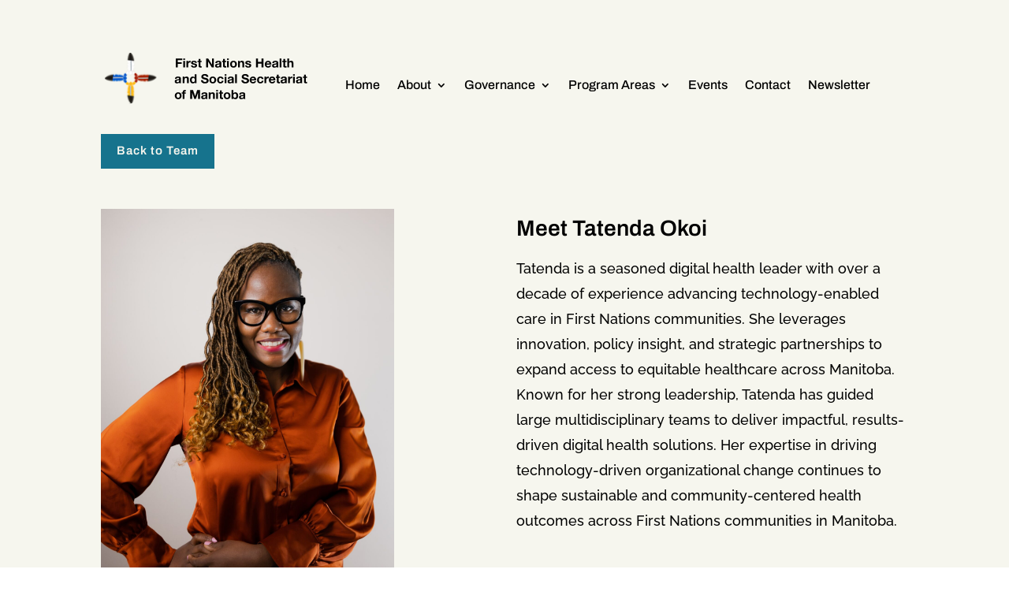

--- FILE ---
content_type: text/css
request_url: https://ehealthmb.com/wp-content/themes/Divi-child/style.css?ver=4.27.4
body_size: 2152
content:
/*
Theme Name:     GOTB Child Theme
Theme URI:      https://geeksonthebeach.ca
Description:    GOTB Master
Author:         Geeks On The Beach
Author URI:     https://geeksonthebeach.ca
Template: Divi
Version:        4.0
*/
/* This file was modified 2020-05-06 by Aspen Grove Studios to customize metadata in header comment */

/* =Theme customization starts here
------------------------------------------------------- */

/**
 * 1. general styles
 *  a. Gravity contact form
 * 2. Header
 * 3. Nav Menu
 * 4. Content
 * 5. Footer
 * 6.  additional-[page name]
**/

/*** Responsive Styles Large Desktop And Above ***/
@media all and (min-width: 1405px) {
}

/*** Responsive Styles Standard Desktop Only ***/
@media all and (min-width: 1100px) and (max-width: 1405px) {
}

/*** Responsive Styles Tablet And Below ***/
@media all and (max-width: 980px) {
}

/*** Responsive Styles Tablet Only ***/
@media all and (min-width: 768px) and (max-width: 980px) {
}

/*** Responsive Styles Smartphone Only ***/
@media all and (max-width: 767px) {
}

/*** Responsive Styles Smartphone Portrait ***/
@media all and (max-width: 479px) {
}

/* ------------- 1. general styles ------------- */

/* ------------- a. Gravity contact form ------------- */

.gform_wrapper ul.gform_fields li {
    list-style: none;
}

.gform_wrapper ul.gform_fields {
    padding-left: 0 !important;
}

.gform_wrapper .hidden_label label {
    display: none;
}

.gform_wrapper input[type=text],
.gform_wrapper input[type=email],
.gform_wrapper input[type=tel],
.gform_wrapper textarea,
.gform_wrapper select {
    border-radius: 3px !important;
    background-color: transparent;
    color: #222;
    font-family: sans-serif;
    border: 0;
    padding: 15px !important;

    border-bottom: 1px solid darkgray;
}

.gform_wrapper input[type=email]:focus {
    border-bottom: 1px solid black!important;
}

.gform_wrapper input[type=text]::placeholder,
.gform_wrapper input[type=email]::placeholder,
.gform_wrapper input[type=tel]::placeholder,
.gform_wrapper textarea::placeholder,
.gform_wrapper select::placeholder {
    color: darkgray;
    font-family: sans-serif;
}

.gform_wrapper .gform_footer {
    text-align: right;
}

.gform_wrapper input[type=submit] {
    border: 0;
    background-color: rgba(32, 178, 170, 0.7);
    color: white;
    text-transform: uppercase;
    font-weight: 600;
    font-size: 1.3em;
    padding: 20px;
    transition-duration: .3s;
    border-radius: 3px;
}

.gform_wrapper input[type=submit]:hover {
    background-color: rgba(32, 178, 170, 1);
    transition-duration: .3s;
    padding-left: 35px;
    padding-right: 35px;
}

/* grow icons effect */
.mp_m_blurb_grow:hover .et_pb_image_wrap {
    -webkit-transition-duration: 0.3s;
    transition-duration: 0.3s;
}

.mp_m_blurb_grow:hover .et_pb_image_wrap {
    -webkit-transform: scale(1.3) translateZ(0);
    transform: scale(1.3) translateZ(0);
}

/* ------------- 2. Header ------------- */

/* logo menu header */
@media (max-width: 980px) {
    #logo {
        max-height: 100%;
    }
}

/* secondary top menu bar */
#et-info {
    float: right;
}

/* Change hamburger icon on mobile menu */
.mobile_menu_bar:before {
    position: relative;
    top: 2px;
    color: #212121;
    left: 0;
    font-size: 36px;
    border-radius: 0;
    content: "\61";
}

#main-header .et_mobile_menu .always-visitable {
    position: relative;
}
#main-header .et_mobile_menu .always-visitable .hover-link {
    position: absolute;
    top: 0; left: 0; bottom: 0;
    right: 60px; /* right area continues to expand or collapse */}

/* ------------- 3. Nav Menu ------------- */

.nav li ul {
    visibility: hidden;
    margin-top: 1px;
}



/* #####  CALL TO ACTION BUTTON in the menu item  ##### */

/* Desktop & tablet, call to action menu */
.menu_cta {
    background-color: #fff;
    color: #212121;
    border: 1px solid #212121;
    padding: 0 !important;
    border-radius: 25px;
}

.menu_cta a {
    color: #212121 !important;
    padding: 11px 20px 13px 20px !important;
}

/* Mobile call to action menu */
@media (max-width: 980px) {
    .menu_cta {
        margin: 20px 40px 20px;
    }

    .menu_cta a {
        text-align: center;
    }
}

/* ##### SEARCH BAR in menu, add code to a menu item in the backend first ##### */

input.text, input.title, input[type=email], input[type=password], input[type=tel], input[type=text], select, textarea {
    padding: 2px;
    border: 2px solid #f4f4f4;
    color: #212121;
    border-radius: 25px 0px 0px 25px;
    padding: 7px 20px 9px;
    background-color: #F4F4F4;
    font-size: 14px;
}

#searchsubmit {
    cursor: pointer;
    padding: 8px 25px 11px;
    margin-left: -4px;
    border-radius: 0px 25px 25px 0px;
    font-size: 15px;
    border: none;
    background: #090909;
    color: #ffffff;
    font-weight: 600;
}

/* ##### DROPDOWN MENU WIDTH ##### */

.nav li ul {
    width: 240px !important; /* Width of the dropdown menu */
}

.nav li li ul {
    left: 240px !important; /* Use the same size as above */
}

#top-menu li li a {
    width: 200px; /* Make this 40 less then the width of the dropdown menu */
}


/* remove the hover grey when current on dropdown-menu */
.nav ul li a:hover {
    opacity: 1;
    background-color: rgba(0, 0, 0, 0);
}





/* *************Mobile menu ************ */

.et_mobile_menu {
    border-top: 1px solid #ededed!important}

.mobile_nav.opened .mobile_menu_bar:before {
    content: '\4d';
    z-index: 9999;
    color: #212121;
}

/*  Making the Menu Fixed on Mobile 
@media (max-width: 980px) {
    .et_non_fixed_nav.et_transparent_nav #main-header, .et_non_fixed_nav.et_transparent_nav #top-header, .et_fixed_nav #main-header, .et_fixed_nav #top-header {
        position: fixed;
    }
}*/

/* CSS fix to DIVI mobile menu not fitting on screen and not scrollable */
.et_mobile_menu {
overflow: scroll !important;
max-height: 84vh; /*edit this to match your view height*/
box-shadow: 0px 0px 30px rgba(0,0,0,0.3) 
}



/* Increase width of drop-down menus */
@media screen and (min-width: 981px) {
.sub-menu {
	min-width: 320px;
}
#top-menu li li a {
    width: 280px;
	/* Extra - Reduce padding on list items */
	padding: 4px 12px;
	}
}

/* ------------- 4. Content ------------- */

/* ------------- 5. Footer ------------- */

/* Geeks on the Beach Footer Logo */

div p.credits {
    float: left;
    background: url(/wp-content/uploads/gotb-logo-bw.svg) 50% 50% no-repeat transparent;
    width: 89px;
    height: 60px;
    overflow: hidden;
    opacity: .6;
    -moz-transition: opacity 0.5s ease-in-out;
    -webkit-transition: opacity 0.5s ease-in-out;
    transition: opacity 0.5s ease-in-out;
}

div p.credits:hover {
    -moz-transition: opacity 0.5s ease-in-out;
    -webkit-transition: opacity 0.5s ease-in-out;
    transition: opacity 0.5s ease-in-out;
    opacity: 1;
}

div p.credits a.gotb-link {
    display: block;
    background: url(/wp-content/uploads/gotb-logo-colour.svg) 50% 50% no-repeat transparent;
    width: 89px;
    height: 60px;
    text-indent: -999em;
    opacity: 0;
    -moz-transition: opacity 0.5s ease-in-out;
    -webkit-transition: opacity 0.5s ease-in-out;
    transition: opacity 0.5s ease-in-out;
}

div p.credits a:hover.gotb-link {
    opacity: 1;
    moz-transition: opacity 0.5s ease-in-out;
    -webkit-transition: opacity 0.5s ease-in-out;
    transition: opacity 0.5s ease-in-out;
}

.gotbcopyright {
    position: relative;
    right: 60px;
    padding-top: 20px;
    bottom: 15px;
}

@media screen and ( max-width: 980px ) {
    #footer-info {
        position: relative;
        text-align: center;
    }

    #footer-info p.credits {
        position: relative;
        width: 89px;
        height: 60px;
        left: 50%;
        margin-left: -44.5px;

    }

    #footer-info div.gotbcopyright {
    	position: absolute;
    	/*width: 400px;*/
    top: 50px;
    left: 34%;
    right: 0;
	margin-left: -64%;
    }

	#footer-info div.gotbcopyright p {
    		margin-left: 22%;
	}


}

/* ------------- 6. additional-[page name] ------------- */








--- FILE ---
content_type: image/svg+xml
request_url: https://fnhssm.gotbdev.com/wp-content/uploads/GOTB-logo-color-b.svg
body_size: 25469
content:
<svg xmlns="http://www.w3.org/2000/svg" xmlns:xlink="http://www.w3.org/1999/xlink" viewBox="0 0 2434.82 1810.43"><defs><style>.a{fill:url(#a);}.b{fill:#1d1d1b;}.c{fill:url(#b);}.d{fill:#fff;}.e{fill:#e6411d;}.f{fill:#ec6e04;}.g{fill:url(#c);}.h{fill:#dd9654;}.i{fill:#fbe6b4;}.j{fill:#12100b;}.k{fill:#f7ca8d;}.l{fill:#202033;}.m{fill:#3a3d5e;}.n{fill:#cf480d;}.o{fill:#e3eef5;}.p{fill:url(#d);}.q{fill:url(#e);}.r{fill:#2f314b;}.s{fill:url(#f);}.t{fill:#e75f0d;}.u{fill:#f8c300;}.v{fill:url(#g);}.w{fill:url(#h);}.x{fill:url(#i);}.y{fill:url(#j);}.z{fill:url(#k);}.aa{fill:#ca6614;}.ab{fill:url(#l);}.ac{fill:url(#m);}.ad{fill:url(#n);}.ae{fill:url(#o);}.af{fill:url(#p);}.ag{fill:url(#q);}.ah{fill:url(#r);}.ai{fill:url(#s);}.aj{fill:url(#t);}.ak{fill:url(#u);}.al{fill:url(#v);}.am{fill:url(#w);}.an{fill:url(#x);}.ao{fill:url(#y);}.ap{fill:url(#z);}.aq{fill:url(#aa);}.ar{fill:url(#ab);}.as{fill:url(#ac);}.at{fill:url(#ad);}.au{fill:url(#ae);}.av{fill:url(#af);}.aw{fill:url(#ag);}.ax{fill:url(#ah);}.ay{fill:url(#ai);}.az{fill:url(#aj);}.ba{fill:url(#ak);}.bb{fill:url(#al);}.bc{fill:url(#am);}.bd{fill:url(#an);}.be{fill:url(#ao);}.bf{fill:url(#ap);}.bg{fill:#9f6637;}.bh{fill:#536c78;}.bi{fill:url(#aq);}.bj{fill:url(#ar);}.bk{fill:url(#as);}.bl{fill:url(#at);}.bm{fill:url(#au);}</style><radialGradient id="a" cx="1188.91" cy="872.95" r="915.82" gradientTransform="translate(-6.37 -0.03)" gradientUnits="userSpaceOnUse"><stop offset="0" stop-color="#ffec00"/><stop offset="0.32" stop-color="#ffe600"/><stop offset="0.6" stop-color="#ffdc00"/><stop offset="1" stop-color="#fdcc4a"/></radialGradient><linearGradient id="b" x1="1186.59" y1="1282.82" x2="1186.59" y2="1569.94" gradientUnits="userSpaceOnUse"><stop offset="0" stop-color="#1a60a8"/><stop offset="1" stop-color="#20508f"/></linearGradient><linearGradient id="c" x1="1004.74" y1="1216.51" x2="1028.1" y2="1239.41" gradientUnits="userSpaceOnUse"><stop offset="0" stop-color="#ec6e04"/><stop offset="0.28" stop-color="#eb6807"/><stop offset="0.65" stop-color="#e95810"/><stop offset="1" stop-color="#e6411d"/></linearGradient><linearGradient id="d" x1="983.08" y1="1256.09" x2="952.13" y2="1300.96" gradientUnits="userSpaceOnUse"><stop offset="0" stop-color="#fff"/><stop offset="0.38" stop-color="#f9fbfd"/><stop offset="0.87" stop-color="#e9f1f7"/><stop offset="1" stop-color="#e3eef5"/></linearGradient><linearGradient id="e" x1="1368.34" y1="1293.27" x2="1376.16" y2="1318.18" xlink:href="#d"/><linearGradient id="f" x1="1576.8" y1="1152.5" x2="1486.98" y2="1184.46" gradientUnits="userSpaceOnUse"><stop offset="0" stop-color="#f18e00"/><stop offset="0.35" stop-color="#f08801"/><stop offset="0.8" stop-color="#ee7803"/><stop offset="1" stop-color="#ec6e04"/></linearGradient><linearGradient id="g" x1="1138.31" y1="863.35" x2="1142.93" y2="899.82" gradientUnits="userSpaceOnUse"><stop offset="0" stop-color="#f7ca8d"/><stop offset="0.31" stop-color="#f8ce93"/><stop offset="0.71" stop-color="#f9daa3"/><stop offset="1" stop-color="#fbe6b4"/></linearGradient><linearGradient id="h" x1="1482.5" y1="1182.95" x2="1486.06" y2="1224.8" gradientUnits="userSpaceOnUse"><stop offset="0" stop-color="#ffdc00"/><stop offset="0.4" stop-color="#fdd600"/><stop offset="0.93" stop-color="#f9c600"/><stop offset="1" stop-color="#f8c300"/></linearGradient><linearGradient id="i" x1="1628.76" y1="1151.1" x2="1643.77" y2="1192.95" xlink:href="#h"/><linearGradient id="j" x1="1640.65" y1="1218.62" x2="1647.74" y2="1238.41" xlink:href="#h"/><linearGradient id="k" x1="1488.99" y1="1196.95" x2="1513.49" y2="1253.06" xlink:href="#h"/><linearGradient id="l" x1="1282.28" y1="1105.23" x2="1280.84" y2="1121.4" xlink:href="#f"/><linearGradient id="m" x1="943.48" y1="1128.7" x2="922.42" y2="1364.86" xlink:href="#f"/><linearGradient id="n" x1="1170.98" y1="1268.63" x2="1154.92" y2="1448.59" xlink:href="#f"/><linearGradient id="o" x1="1488.77" y1="1274.33" x2="1475.26" y2="1425.81" xlink:href="#f"/><linearGradient id="p" x1="1095.03" y1="974.21" x2="1140.47" y2="1162.09" gradientUnits="userSpaceOnUse"><stop offset="0" stop-color="#fff4d4"/><stop offset="0.35" stop-color="#fef1ce"/><stop offset="0.8" stop-color="#fceabe"/><stop offset="1" stop-color="#fbe6b4"/></linearGradient><linearGradient id="q" x1="1114.45" y1="1157.9" x2="1128.9" y2="1217.63" xlink:href="#p"/><linearGradient id="r" x1="1240.79" y1="1126.46" x2="1253.5" y2="1179.02" xlink:href="#p"/><linearGradient id="s" x1="1218.91" y1="1137.97" x2="1226.5" y2="1169.38" xlink:href="#p"/><linearGradient id="t" x1="1265.92" y1="1181.54" x2="1271.75" y2="1205.66" xlink:href="#p"/><linearGradient id="u" x1="1317.39" y1="923.95" x2="1331.82" y2="983.6" xlink:href="#p"/><linearGradient id="v" x1="1089.03" y1="918.63" x2="1163.52" y2="943.83" xlink:href="#p"/><linearGradient id="w" x1="1429.14" y1="832.24" x2="1465.85" y2="844.66" xlink:href="#p"/><linearGradient id="x" x1="1395.44" y1="648" x2="1458.68" y2="669.39" xlink:href="#p"/><linearGradient id="y" x1="1572.68" y1="540.49" x2="1527.3" y2="628.52" xlink:href="#p"/><linearGradient id="z" x1="1589.57" y1="595.64" x2="1551.23" y2="669.99" xlink:href="#p"/><linearGradient id="aa" x1="1575.24" y1="667.28" x2="1553.58" y2="709.28" xlink:href="#p"/><linearGradient id="ab" x1="1509.14" y1="505.14" x2="1463.12" y2="594.4" xlink:href="#p"/><linearGradient id="ac" x1="1485.53" y1="636.31" x2="1503.03" y2="709.03" xlink:href="#p"/><linearGradient id="ad" x1="1165.18" y1="1196.46" x2="1168.47" y2="1210.05" xlink:href="#p"/><linearGradient id="ae" x1="1046.93" y1="215.12" x2="1089.19" y2="389.87" xlink:href="#p"/><linearGradient id="af" x1="964.34" y1="396.82" x2="970.55" y2="422.5" xlink:href="#p"/><linearGradient id="ag" x1="1189.98" y1="370.54" x2="1194.51" y2="389.25" xlink:href="#p"/><linearGradient id="ah" x1="1090.2" y1="515.71" x2="1121.93" y2="646.88" xlink:href="#p"/><linearGradient id="ai" x1="1141.87" y1="581.44" x2="1154.52" y2="633.75" xlink:href="#p"/><linearGradient id="aj" x1="1072.91" y1="616.45" x2="1080.44" y2="647.58" xlink:href="#p"/><linearGradient id="ak" x1="1293.29" y1="472.88" x2="1307.42" y2="531.3" xlink:href="#p"/><linearGradient id="al" x1="882.59" y1="510.66" x2="898.84" y2="577.84" xlink:href="#p"/><linearGradient id="am" x1="1179.08" y1="436.93" x2="1242.29" y2="698.3" xlink:href="#p"/><linearGradient id="an" x1="995.01" y1="464.56" x2="1062.83" y2="744.97" xlink:href="#p"/><linearGradient id="ao" x1="1140.86" y1="794.18" x2="1128.52" y2="757.71" xlink:href="#p"/><linearGradient id="ap" x1="1117.57" y1="643.99" x2="1126.24" y2="685.14" xlink:href="#g"/><linearGradient id="aq" x1="1062.31" y1="449.7" x2="1072.44" y2="484.88" gradientUnits="userSpaceOnUse"><stop offset="0" stop-color="#f9fcff"/><stop offset="0.44" stop-color="#f3f8fc"/><stop offset="1" stop-color="#e3eef5"/></linearGradient><linearGradient id="ar" x1="1088.11" y1="443.4" x2="1098.54" y2="479.62" xlink:href="#aq"/><linearGradient id="as" x1="1102.99" y1="443.66" x2="1113.06" y2="478.59" xlink:href="#aq"/><linearGradient id="at" x1="940.37" y1="449.51" x2="1010.77" y2="444.19" gradientUnits="userSpaceOnUse"><stop offset="0" stop-color="#3a3d5e"/><stop offset="0.29" stop-color="#363958"/><stop offset="0.66" stop-color="#2c2e48"/><stop offset="1" stop-color="#202033"/></linearGradient><linearGradient id="au" x1="1274.42" y1="393.37" x2="1186.63" y2="398.88" xlink:href="#at"/></defs><title>GOTB-logo-black</title><path d="M1564.26,475.37c14.33,9.94,27.6,19.38,36.37,33.53A23.67,23.67,0,0,1,1604.2,522c-.79,12.17-2.71,24.27-4.21,36.55l7.84-11.33c12.63,14.66,23.93,29.31,27.06,48.32.8,4.83-.74,10.92-3.26,15.23-5.65,9.7-12.37,18.82-19.12,27.83-3.35,4.48-7.72,8.21-13.32,14l15.94-5.87c3,8.8,5.83,17.2,8.76,25.56,1.44,4.14-.76,7-3.12,9.9a105.86,105.86,0,0,1-38.57,29.48c-9.32,4.27-19.32,7.06-29,10.42-2.79,1-5.7,1.61-8.68,2.43-7.47,29.29-24.11,49-55.81,53.69-4.22,51.57-8.42,102.85-12.69,154.86L1257.57,1023c3.54,23.54,7.93,46.69,4.55,70.9h46.52q3.69-17.1,7.34-34c3.2-15,6.71-29.87,9.41-44.92,1-5.58,3.46-7.69,8.74-8.84q72.16-15.72,144.24-31.85,20.94-4.65,41.84-9.41a29.11,29.11,0,0,1,16.68.63c9.08,3.19,18.32,5.93,28.79,9.27q-11.91,42-23.52,83c.9.94,1.26,1.67,1.79,1.83,40.47,12.12,65,39.84,77.7,79.19,3.61,11.21,5.56,12.5,17.22,10.63a171,171,0,0,0,64.82-24.83c10.75-6.81,21.51-7,32.16-1.78,11.06,5.38,14.21,15.72,14.67,27.52,1.11,28.9-13.36,48.82-36.7,63-10.11,6.13-21.63,9.94-33.46,15.23-.15,2.11-.31,5.38-.6,8.64-1.83,20.61-23,42-47.09,36.49-1.3-.3-2.58-.71-3.89-.93a89.06,89.06,0,0,0-33.62.35c0,12.58,1.23,24.63-.23,36.34-4.56,36.47-23.68,65.18-50.3,89.43-24.7,22.5-53.52,38.29-84.12,51.08a383.82,383.82,0,0,1-115.66,28.84c-60.15,5.22-120.33,6.48-180.62,5.11-26-.59-52-.54-77.88-2.27-31.83-2.11-63.86-1.32-95.47-7.22-67.86-12.67-119.11-48.71-155-107.49-11-17.93-15.83-36.93-16.15-57.76-.34-22.86,1.67-45.15,9.86-66.7,13.63-35.87,37.9-63.11,68.74-84.89A279.09,279.09,0,0,1,979.72,1118c1.88-.57,3.65-1.49,6.6-2.72-1.65-3.79-3.08-7.34-4.72-10.8-9.94-21-16.76-42.62-15.83-66.31.91-23.26,9.62-42.38,27.32-57.65,31.53-27.2,62.75-54.75,94.35-81.86,4.44-3.81,5.61-7.79,5-13-.81-6.91-1.52-13.84-2.32-21.15-19.19-4.65-31.88-17.55-42.78-32.7-23.37-32.48-45.12-66-62-102.39-11.45-24.77-22.23-49.84-33.3-74.78-1.46-3.29-2.86-6.59-4.21-9.72-38.21,5.49-68.1-11.05-84-46.57a142.26,142.26,0,0,1-12.18-44.07c-.37-3.74-2.29-7.56-4.28-10.86-10.9-18.1-18.34-37.64-25.13-57.53-2.24-6.58-1.52-11.23,4.15-15.61,10.46-8.08,20.57-16.63,31.52-25.55-.66-1.38-1.65-3.75-2.89-6-13.88-25-27.92-50-41.57-75.16A31.83,31.83,0,0,1,810,350.39c-1.94-37.25,11.89-69.64,31.56-100.14,3.59-5.57,7.45-11,11.16-16.46.14-.21-.05-.64-.18-1.78-24.37,1.56-42.15,15.63-59.83,32.1-2.48-14.45,1.84-26.11,8-37.16,11.12-20.08,28.08-34.53,47.15-46.54,10.95-6.9,22.48-12.86,35.18-20-14-7.94-29.18-7.31-44.35-10.94,2.13-2.43,3.55-4.57,5.45-6.12,13.62-11.08,29.19-16.75,46.81-17.46,18-.72,35.07,2.73,51.64,9.46a102.87,102.87,0,0,0,10.18,3l1-2.18-43.9-25.27c45.43-24.41,89-21.15,133-.2,50.34-39.86,107.19-65.34,170.52-75.66,21.21-3.45,42.7-5.42,65.31-4a60,60,0,0,1-2,6.38c-12.38,27.34-10.51,54.38,2,81a152.64,152.64,0,0,0,46.37,56.79c16.05,12.21,17.55,27.18,13.17,44.23-2,7.6-6.1,14.63-9.77,23.15,5.41,6.76,11.59,14.5,17.8,22.23,2.08,2.6,4.1,5.27,6.38,7.69,3.3,3.5,3.73,7.05,2.38,11.79-7.52,26.57-14.66,53.24-21.92,79.88-1.12,4.13-2.21,8.28-3.38,12.66,4.55,2.37,8.55,4.62,12.7,6.57,4.77,2.25,6.65,6.2,7.25,11.08,2.94,23.9,3.37,47.77-.13,71.67a23.34,23.34,0,0,0,1,11.42c17.6,44.59-3,101.8-45.12,124.45-11.08,6-22.76,9.13-36.45,6.26-2.34,11.35-4.66,22.3-6.86,33.28C1251.5,695,1241.09,748.59,1230,802a132.34,132.34,0,0,1-10.9,30.89c-6.25,12.74-16.37,21.74-31.17,24.06a11,11,0,0,0-2.88,1.5c.54,11.55,1.09,23.14,1.65,35,17.19,9.91,34,20,51.33,29.26,3.55,1.89,9.14,1.44,13.37.37,28.06-7.06,56-14.51,84-22,15.75-4.2,31.42-8.7,47.13-13,4.27-1.17,7.73-2.71,9.56-7.51,5.68-14.85,14.89-27.55,26.34-38.42,5.4-5.11,8.81-10.92,9.66-18,2.34-19.47,4-39,6.57-58.45,1.46-10.89-1.67-19.65-7.42-28.8-12.58-20-18.72-41.86-13.26-65.73,1.24-5.42-.57-9.8-3.77-13.9q-16-20.49-32-41c-2.24-2.87-4.58-5.68-7.68-9.52l46.51-32.69c14,8.24,24.59,19.06,34.42,33.12,1.92-4,3.58-6.93,4.83-10.06A282,282,0,0,0,1474,527.68c3.43-26.69,5.43-53.56,8-80.36.26-2.6.49-5.2.77-8.3,9.8.1,18.85,1.37,27.25,5.66,13.69,7,18,19.64,20.19,33.64,3.83,25.13,0,49.77-5,74.3-1.64,8.13-4,16.13-6,24.2a16.41,16.41,0,0,0-.34,6.95C1539.35,550.23,1556.84,515.51,1564.26,475.37ZM1137.18,842.72c2.54-2.5,4.43-5.27,9.16-4.37a153,153,0,0,0,21.73,2.1c12.77.59,23.25-4.72,32.22-13.41s13.55-19.71,15.83-31.67c3.31-17.32,5.8-34.8,9.21-52.1,10.51-53.25,21.31-106.44,32-159.66,1.23-6.13,2.18-12.3.69-18.94-5.29.93-10.17,1.77-15,2.67-25,4.62-48.32,1-69.46-14-18.63-13.15-32.61-30.27-43.46-50.13-2-3.74-4-7.54-6.29-11.9l-34.2,5.25L1077.67,572l-2.23-.22q1-27,1.94-54c-19.43,62-59.11,95.68-126.39,92.69a50.09,50.09,0,0,0,1.36,5.22c27,68.64,58.14,135.21,99.39,196.64a130.14,130.14,0,0,0,13.62,17.22c8.83,9.27,18.78,17.21,32.17,18.6,13.74,1.43,27.26.54,39.94-5.76-2.79,6-8.66,7.77-14.1,9.7-6.12,2.18-12.56,3.48-20,5.45,1.54,12.87,2.68,25.72,4.79,38.41.78,4.64.1,7.38-3.5,10.28-11.14,9-22,18.29-33,27.4-22.84,18.86-45.2,38.35-68.77,56.24-14.81,11.25-22.24,25.08-23,43.14a113.24,113.24,0,0,0,10.65,52.39c7.13,15.48,12.62,31.42,17.91,47.56,10.48,32,21.48,63.76,37.75,93.36a131.38,131.38,0,0,0,14.74,21.24c5.25,6.22,6.79,6,13.6,1.79q39.06-24.23,78-48.56c11.53-7.16,23.12-14.24,33.85-20.84,9.46,5.82,17.66,11.53,26.44,16.11,9.59,5,19.71,5.7,29.78.53,2.85-1.46,6-2.28,9.75-3.65,1.55,4.11,2.79,7.42,4,10.72l-1.24.39-6.64-5.88-9.14,4.58a70.49,70.49,0,0,0,2.56,7.31c3.64,7.5,5.67,8.37,14.11,6.46,7.14-1.61,14.3-3.14,21.41-4.88,4.08-1,8.09-2.33,12.13-3.51-1.28-5.47-2.35-10-3.41-14.52l1.1-.29,7.24,10.52c4.32-20.52,8.24-39.12,12.54-59.58-16.77,9.2-25.67,24.48-40.12,33,4.37-6.2,8.84-12.38,14.52-17.09,8.07-6.69,14-16,24.65-19.71,3-1.06,3.22-4.57,1.36-7.82a66,66,0,0,0-6.88-.55c-36.3.73-72.59,1.42-108.88,2.48-3.25.09-6.94,2-9.54,4.18-6.9,5.74-13,12.41-20,18.08-18,14.72-37.88,26.11-61.43,29.16-13.28,1.72-27,1.3-38.27,13.34,1.88-13.18,11.14-16.92,19.78-21.46-11.92-43-24.82-85.25-34.73-128.38,2.22,3.49,4.43,7,7.16,11.31,3.66-7.54,6.79-14,9.91-20.42a45.64,45.64,0,0,1-1.27,16.71c-1.94,7.68-1.35,15,.82,22.55,6.94,24.32,13.41,48.78,20.12,73.16,2.27,8.28,4.72,16.5,7.2,25.11,14.92,0,28.48-2.47,41.28-8.68,18.29-8.87,33.19-22.13,46.73-37,3.27-3.58,6.53-5.2,11.14-5.25,11.65-.12,23.3-.45,34.95-.63,5.28-.08,10.56,0,16.62,0,9.91-40.83,7.31-80.09-3.41-119.68L1246,1012c3.84-6.65,7.26-12.55,10.68-18.46l1.55.5c-.37,5-.74,10.1-1.19,16.37l206.87-85.67c3.79-53.54,7.54-106.53,11.32-159.82,35.91,0,50-22.09,56.39-52.66,2.54-.69,5.08-1.31,7.59-2.07,10.5-3.16,21.2-5.81,31.45-9.67,12.49-4.72,24.27-11,33.85-20.67,5.31-5.35,5.27-5.74,1-14.07-22.63,6.46-44.73,15.65-69.14,17.33.54-1.54,1.84-2,2.87-2.78,11.54-9,23.44-17.6,34.46-27.2a250.91,250.91,0,0,0,42.73-48.71c2.54-3.75,4.49-7.46,2.75-12.06-2.54-6.74-5.57-13.21-10.84-19.15-2.31,2.53-4.13,4.39-5.8,6.37-7.08,8.41-13.78,17.18-21.25,25.22-15.41,16.59-31.12,32.89-46.93,49.1-5.42,5.57-5.71,5.29-12.6,0,3-3.09,5.9-6.21,9-9.15a230.13,230.13,0,0,0,36.12-45.09,161.94,161.94,0,0,0,23.76-69.27c1.42-13.32-3.9-21.64-16.38-27.29-11.59,48.31-39.91,87.07-69,125.89l-15.5-7.79c.78-2.18,1.2-3.76,1.89-5.2a275.15,275.15,0,0,0,23.51-76.07,248.35,248.35,0,0,0,3-56.72c-1-13.64-9.86-21.46-23.13-20.62-.26,3.19-.49,6.46-.78,9.72-2.85,32.22-6.77,64.29-15.72,95.46-6.41,22.36-12.55,44.88-24.87,65.07-1.65,2.7-1.11,6.74-1.55,9.9,4.72,2.31,8.35,3.94,11.85,5.83,9.46,5.08,18,11.18,24.59,20,9.44,12.59,10.43,32.77-4.39,48.9.64-2.22.94-3.45,1.35-4.63,7.8-22,3.26-38.9-14.93-53.24-6.76-5.33-14.24-9.73-22-15,2-24.26-14.94-38.86-30.37-55.4l-28.37,20.56c2.07,2.84,3.59,5,5.15,7,9.55,12.81,19.06,25.66,28.7,38.41,3.38,4.47,4.64,8.74,3.36,14.7-1.57,7.37-1.6,15.22-1.24,22.82.78,16.55,8.91,30.5,17.33,44.11,3.3,5.33,5.27,10.64,4.82,16.88-.52,7.3-.91,14.61-1.36,21.92-1.15,18.63-3.38,37.1-8.13,55.22a42.6,42.6,0,0,1-11.62,20.5c-10.11,9.84-17.45,21.7-23.47,34.5-4.51,9.59-3.45,18.11,3.34,25.84,3.6,4.11,7.94,7.56,12,11.31a26.84,26.84,0,0,1-13.2-1.44c-9-3.72-12.17-12.56-16.15-21-17.71,5-34.94,10-52.23,14.84-30.76,8.56-61.56,17-92.31,25.57-3.75,1.05-6.87,1.18-10.36-1q-28.23-18-56.73-35.52c-3.58-2.21-5.1-5.08-5-9,.09-3,.53-6,.48-9-.21-12.52-.54-25-.82-36.94-8.31-2-15.33-4-22.46-5.47C1145.63,843.13,1141.35,843.12,1137.18,842.72ZM1261.9,380.26c.28-2.38.6-4,.64-5.57.6-25.62,1.32-51.24,1.52-76.86,0-2.74-2.48-6-4.63-8.19-30.64-31.51-61.56-62.74-92-94.42-5.51-5.72-10.9-7.24-18.49-6.37-19.5,2.22-39.09,3.68-58.65,5.41q-40.27,3.56-80.57,7a15.77,15.77,0,0,0-11.81,6q-54.35,65.1-109.14,129.83c-2.71,3.21-3.9,6.12-3,10.75,5.44,28.42,10.34,56.95,15.47,85.43a30.34,30.34,0,0,0,1.76,4.77c35.35-11.62,71.44-17.39,107.9-21.25,24.95-2.65,25.06-2.84,42.88,14.16a11.86,11.86,0,0,0,11.64,3.38c11.1-2.19,22.17-5,33.38-6,13.59-1.22,22.33-6.4,23.65-20.94.69-7.53,5.65-10,12.7-11.27C1176.7,388.43,1218.47,382.35,1261.9,380.26ZM897.24,1409.88l-1.89,1.25c-6.8-7.14-14.15-13.84-20.3-21.52-15.64-19.52-30.73-39.56-33.88-65.53a227.41,227.41,0,0,1-1.43-26.87c-.1-40,14.81-74,42.2-102.55,27-28.18,60.25-46.81,96.53-60.34,5-1.85,10.17-3.12,15.29-4.54,2.51-.7,6.15-.74,5.36-4.36-1-4.67-4.65-2.23-7.31-1.51-37.76,10.17-72.43,26.64-102.84,51.4-20.13,16.39-36.24,36.12-47.18,59.88-11.72,25.45-15.21,52.28-13,79.87.86,10.83,2,21.76,6.67,32,18.15,39.82,47,70.07,84,92.4,24.15,14.57,50.89,23.23,78.92,26.72,20.74,2.59,41.64,4.33,62.53,5.3,38.54,1.79,77.12,3.19,115.7,3.87,25.94.46,51.92-1,77.87-.87,37.34.15,74.43-3.27,111.51-6.87,12.24-1.18,24.4-3.33,36.48-5.63,3.24-.61,7.28-2.65,8.89-5.29,20.82-34,27.11-70.42,16.13-109.15-10.61-37.42-34.31-66.42-60.85-93.56-3-3.08-6-3.36-9.89-2.11-11.09,3.53-22.27,6.77-33.4,10.16-5.91,1.8-11.8,3.67-18.68,5.81,2.48,2.87,4.08,4.88,5.84,6.74,18.89,20.06,34.23,42.49,44.88,68,16.2,38.76,15.82,77-3.7,114.69-2.17,4.18-4.51,6.54-9.75,6.81-33.17,1.71-66.29,4.88-99.48,5.55-37.92.76-75.89-.55-113.84-1-9-.12-18-.35-26.94-.78-20.24-1-40.46-2.25-60.7-3.14a296.49,296.49,0,0,1-59.12-8.48c-4.31-1.08-6.67-3-8-7.54a214.34,214.34,0,0,1-7.75-80c4.07-42.68,21.86-79,52.58-109.16,4.89-4.79,9.53-6.34,16-5,7,1.4,14.06,2,21.78,3.13l-30-55.85a141.22,141.22,0,0,0-39.43,8.65,79.44,79.44,0,0,0-18.26,10c-5.72,4.07-6.28,8.76-3.3,14.89.79,1.62,1.78,3.14,2.76,4.86-2.48,1.77-4.34,3.14-6.25,4.45q-49.57,34.09-62.37,92.86C894.42,1361.54,895.71,1385.67,897.24,1409.88Zm769.37-191.55c3.92-.84,7.11-1.48,10.29-2.22,18.27-4.24,34.67-11.89,46.54-27a67.44,67.44,0,0,0,14.53-40.68c.27-10.37-4.68-15.13-14.76-16.6-6.67-1-12.26,1.2-17.87,4.52-19.9,11.78-40.81,21-63.81,25-9,1.55-17.7,1.28-24.42-5.16-5.62-5.39-11.07-5.43-17.16-2.35a82.41,82.41,0,0,0-12.73,7.81c-11.32,8.63-19.59,20-26.08,32.4-3.92,7.45-9.3,9.3-16.21,7.77-3.51-.78-6.9-3.58-9.61-6.22-11.84-11.55-25.72-18.88-42.14-21-17.13-2.21-31.91,3.81-46,13-11.18,7.29-14.75,18.51-17.14,30.36-2.73,13.55-1.51,27,7.26,38.08,15.13,19.09,36.08,28.25,59.83,29.78,13.63.87,27.2-2.49,39.52-9,13.41-7.1,27.8-11.21,42.56-13.92,18.69-3.42,37.46-6,56.42-1.25a17,17,0,0,0,8.83-.28c14.7-4.67,28.72-16.54,23.5-36.91C1667.54,1222.86,1667.24,1221.22,1666.61,1218.33Zm-761.9-771.4c4.71,56.45,22.2,107.1,43.71,157.44,8.37.3,16.73,1.59,24.85.74,45.67-4.78,90.4-39.37,97.23-101.84.52-4.76-1.49-7.28-4.83-9.92-10.51-8.34-14.29-19.64-13.68-32.69.13-2.66.84-5.34.6-7.94-.23-2.4-.72-5.37-2.26-6.93-5.37-5.41-11.55-10-16.84-15.51-3.67-3.8-7.6-4.84-12.52-4.18-24,3.21-48.17,5.7-72.05,9.73C934,438.36,919.38,443.17,904.71,446.93Zm354.48,110.12c1.09-54.81,2.17-109.46,3.27-164.39a55.62,55.62,0,0,0-6.34-.32c-14.91,1.23-29.89,2-44.7,4-22.39,3-44.65,6.94-67,10.46-4.63.72-7.63,2.74-9,7.73-2,7-5.23,13.68-7.27,20.68a21.34,21.34,0,0,0-.31,10.47,74.6,74.6,0,0,1,.79,32.61,23,23,0,0,0,1.37,12.41,127.25,127.25,0,0,0,35,49.07C1192.62,563.8,1224,567.79,1259.19,557.05ZM899.75,498c-6.44,2.23-11.64,3.5-16.36,5.77-9.64,4.65-14.16,13.2-17.56,23.06-3.16,9.12,1.22,15.35,5.78,21.93,2.66,3.83,5.32,7.67,8.2,11.32,8.85,11.21,18.85,21.14,31.79,28.68,2.43-5.41,4.57-10.18,6.76-15-5.33-6-10.36-11.57-15.91-17.79L897,563.61c-2.63-9.56-2.33-11.44,3.2-19.44l26,30.55c-1.73,3.34-3.1,5.63-4.16,8.07-4,9.24-3.17,11.38,6,15,3.53,1.39,7.25,2.31,11.6,3.67a34.08,34.08,0,0,0-.72-4.29c-9-25.39-17.81-50.86-27.24-76.08C908.84,513.44,904.18,506.44,899.75,498Zm364.47,92.08c15.45,8.33,29.75,5.89,42.56-3.69,28.59-21.4,39.35-50.85,36.2-85.8-.54-6-1.13-12.43-6.07-17.86-4.35,12.73-8.49,24.85-12.69,37.16-9.17,1.73-10.55,12.71-17.62,17.46.77,2.73,1.24,4.64,1.85,6.51,4,12.43-2,22.15-15.71,26.41-3,.94-5.69.72-7.1-2.8,15.66-8.43,18.27-12.69,14.3-22.36-9.63,5-19.41,9.8-28.83,15.21-2.16,1.24-4,4.44-4.45,7C1265.44,574.49,1265,581.79,1264.22,590.09Zm142,643.29c-.78-2.38-1.46-4.8-2.35-7.14-14.49-38.09-11.36-74.58,11.29-108.57,18.8-28.22,45.6-45.1,79.53-47,43.09-2.41,75.62,17,97.81,53.67,4.92,8.12,8.33,17.16,12.79,26.5l8.92-2.2c-6.77-37.35-42.92-76.52-88.24-85a114.86,114.86,0,0,0-118.11,51.13C1381.53,1155.67,1387.28,1208.4,1406.23,1233.38ZM1270.9,553.09c10.29-5.21,19.88-8.66,23.72-16.52a73.6,73.6,0,0,1,13.77-19c13.45-13.88,16.49-31.3,19.54-48.65-6.15-6.45-13.21-9-21.08-9.57-8.37-.62-10.3.8-12.63,9q-9.67,34.08-19.3,68.17C1273.6,541.26,1272.59,546.08,1270.9,553.09ZM934.6,606.74c.87,5.28.34,6.41-3.45,5.87-6.12-.86-12.13-3.35-15.1-8.67-3.64-6.5-9.3-10-14.92-14a175,175,0,0,1-18.33-15.28c-6.16-5.89-11.71-12.43-18.15-19.36-.15,2.15-.47,3.41-.28,4.59a95.87,95.87,0,0,0,21.38,47.64c9.08,10.79,19.68,20,33.91,23.47,10.65,2.58,21,2.29,30-5.1C942.86,606.23,943.47,607,934.6,606.74Zm-57.14-148c-13.73,6.39-25.26,14.25-35,24.55,4.42,16.75,9.87,32.15,17.71,46.43,4.88-8.21,8.1-16.71,13.94-22.61s14.54-9.52,22.5-14.46C890.63,482,884.29,470.78,877.46,458.72ZM1187.27,1186c-23.93,12.67-88.52,55.59-92.65,62.07,14.22-1.09,27.87,2.38,41.5-.24V1227c25.12-8.35,50.44-15.17,76-23.89Zm126.25-788.3-15.64,56,31.12,7.07c.3-2.15,1-4.71.94-7.24-.45-13.94-.79-27.89-1.77-41.79C1327.41,401,1326.48,400.47,1313.52,397.65Zm222.85,770.71c12.2.12,21.74-9.28,21.57-21.26a21,21,0,0,0-21.06-20.8c-12.25-.12-21.43,9-21.35,21.32C1515.6,1159.49,1524.39,1168.24,1536.37,1168.36ZM1100.93,490.61c4.51-.53,7.75-.77,10.94-1.32,10.43-1.8,11.56-2.45,12.93-12.9,2.13-16.21-3.09-31.2-8-46-10.73.79-11.13.85-12,10.07C1103.36,456.58,1102.3,472.76,1100.93,490.61Zm-32.2-52.14c-4.53-1.27-8.06,0-9.13,5.45-1.27,6.48-3.26,13-3.4,19.5-.21,10.31,3.39,19.4,11.68,26.36,6,5.06,12.19,5.82,18.85,2.74C1080.67,474.33,1074.76,456.56,1068.73,438.47ZM1232.24,1260c-14.18-.76-28.36-1.5-42.54-2.3-33.51-1.89-67-3.7-100.53-5.84-5.48-.35-9.71.84-13.19,5.07C1085.41,1261.56,1136,1263,1232.24,1260Zm-138.8-770.53,2.12-.62c1.46-18.52,2.92-37,4.43-56.27l-24.69,4.16C1079.4,455.73,1084,473.46,1093.44,489.49Z" transform="translate(-69.58 -22.55)"/><path d="M801.32,320.69c1.89,8.24-1.53,12.46-7.46,16.46C720.08,387,658.27,448.77,609.08,523.06A631,631,0,0,0,503.36,852.69q-5.61,159.46,64.69,302.58c11.87,24.16,26.67,46.86,39.87,70.37,3.33,5.95,7.57,8,14.43,8,62.32-.27,124.64-.16,187-.16h12.56c-2.4,8.21-4.6,15.15-6.47,22.17a173.6,173.6,0,0,0-2,80.17c2.48,12.13,8.08,24,14.18,34.94,29.47,52.81,74.16,87.11,131.5,105.22,27.12,8.56,55,12.4,83.48,12.68,24.25.23,48.46,2.65,72.71,3.19,44.94,1,89.91,2.54,134.82,1.57,37.15-.81,74.27-4.37,111.32-7.69,41.15-3.69,80-16.29,117.69-32.79,26.38-11.55,51.21-25.69,72.88-44.8,28-24.72,48.21-54.21,52.82-92.28,1.1-9.14.17-18.53.18-27.8v-6.85c6.38,0,12.72-.92,18.7.15,35.84,6.45,58.52-9.21,65.08-45.44a15.91,15.91,0,0,1,.83-1.85c2.36-.17,5.23-.57,8.11-.58,19,0,38-.25,57,.12,5.75.11,9-1.9,12.12-6.59,47.57-72.86,80-151.75,95.66-237.49a627.51,627.51,0,0,0,10.32-113.24c-.06-90.83-18.25-177.86-55.46-260.85A651.1,651.1,0,0,0,1697.6,435.76a677.45,677.45,0,0,0-170.77-132.21,690.08,690.08,0,0,0-177.76-67.63c-1.61-.37-3.13-1.06-5.6-1.92,1-2.75,1.87-5.32,3-8.47,4.88,1,9.1,1.7,13.24,2.76C1533,272.6,1671.92,366.78,1772.76,515.13c53.38,78.51,87,165.21,101.92,259.12a625.79,625.79,0,0,1,6.83,139.44c-9.59,146.51-62.52,275.82-158.53,386.72-104.6,120.81-236.49,195.68-392.78,228-59.71,12.35-120.16,17.1-180.85,13.1-206.22-13.58-377.85-97.25-510.15-257.21C567.74,1197.87,522.87,1098.44,502.84,988a623.17,623.17,0,0,1-8-161.26C506.4,681.49,561.31,554.29,657,444.57c39.42-45.22,84.47-84.11,134.25-117.53C794.43,324.88,797.77,322.91,801.32,320.69Z" transform="translate(-69.58 -22.55)"/><path d="M274.47,1445.89,261,1467.45c-31.72-26.86-85.7-12.87-109.57,11-20,20-32,44-37.63,71.39-7.82,38.33-6.27,76.14,8.36,112.84,7.63,19.14,18.53,36.12,34.64,49.36,18.38,15.11,39.68,21.27,63.21,20,11.07-.59,20.53-5.28,28.57-12.83a74.71,74.71,0,0,0,17.69-26.35,26.42,26.42,0,0,0,1.56-9.71c.14-20.66.37-41.32-.09-62a92,92,0,0,0-3.48-21.55c-2.79-10.39-9.9-17.75-20.22-20.27a117,117,0,0,0-27.55-3.07c-8,0-14.33,4.87-19.42,11-1.81,2.18-3.49,4.47-6.34,8.12v-26.58c20.47-10.66,41.69-13.89,64.06-9,20,4.38,33.5,16.48,39.09,35.94a122.76,122.76,0,0,1,4.53,32.43c.47,48.3.06,96.62.36,144.93a99.19,99.19,0,0,0,3.35,24.58c4.68,17.65,19,26.39,39.16,25a19.76,19.76,0,0,0,3-.5c15.56-3.45,25.71-25.13,20.74-44.28-3.73-14.38-20.84-23.15-36-17.63-5,1.81-9,6.12-13.3,9.14,2-10.54,8.91-18.06,20.09-19.3a67,67,0,0,1,22.74,1c20.9,5,31.33,20.53,30.34,43.12-.82,18.94-14.25,34.12-34.08,37.43a79.83,79.83,0,0,1-40.4-3.18c-15.53-5.51-26.69-16-34.44-30.27-8.6-15.92-11.59-33.17-11.92-51-.11-5.9,0-11.8,0-19.73-3.1,2.72-4.7,4.07-6.25,5.49a51.24,51.24,0,0,1-25.63,12.8c-53.65,10.07-98.77-4.56-133.47-47.6-18-22.35-28-48.31-31.26-76.69-3.9-33.89-2-67.33,12.54-98.82,25.56-55.39,68.9-84.7,130.12-86.92,17.09-.62,33.94,1,50.31,6.24C267.38,1443,270.36,1444.33,274.47,1445.89Z" transform="translate(-69.58 -22.55)"/><path d="M1757.81,1563.18c5.31,1.9,9.4,3.27,13.41,4.82,45.39,17.56,69.37,61.63,59,108.3-4.19,18.76-14.5,33.35-30.16,44.36-19.74,13.87-42.18,19.89-65.76,20.87-25.62,1.06-51.3.43-77,.51a38.36,38.36,0,0,1-4.51-.61V1443.09a67.82,67.82,0,0,1,7.49-.79c26-.06,52-.11,78,0a89.55,89.55,0,0,1,34.08,6.75c24.15,10,35.32,29.84,33,56.74-2.32,27.39-16.45,45.74-42.48,54.84C1761.66,1561.07,1760.54,1561.81,1757.81,1563.18ZM1687,1725.34c20.59,1.18,39.88.22,58.35-6,9-3,18.1-7.27,25.6-13,32.72-25,33.33-80.15,1.72-108.52-16.21-14.55-35.58-21.9-57-23.79-9.41-.83-19-2.24-28.66.39Zm0-169.6c8.08,0,15.08.49,22-.1,13.65-1.15,27.07-3.66,39.43-10,13.36-6.84,22.14-17.39,23.07-32.65a89.78,89.78,0,0,0-2.15-24.71c-2.68-12-9.77-21.09-21.89-25.25-19.65-6.75-39.83-4.84-60.45-4.59Z" transform="translate(-69.58 -22.55)"/><path d="M2503.36,1728.63c2.1,5.6,1.2,9-4.46,10.35-8.11,2-16.14,4.15-24.52,1.28-9.44-3.23-15-9.63-16.11-19.57a103,103,0,0,1-.29-11c0-33,.08-66-.09-99a98.58,98.58,0,0,0-1.79-17.81c-2.57-13.54-11.1-21.76-24.37-24.71-20.58-4.58-32.61-3.72-42.2,24.17-2.21,6.41-2.26,13.77-2.31,20.7-.22,32.65-1,65.33.19,97.94,1,27.1-18.31,34.28-36.65,29.11-1.92-.55-3.82-1.16-5.77-1.59-5.75-1.26-6.46-4.74-4.45-10.11,2.1.21,4,.35,5.9.58,8.09,1,11-.86,12.52-8.88a71.3,71.3,0,0,0,.7-12.92q0-125.94,0-251.88v-12h27.22v119.36c1.64.25,2.64.63,2.82.39,13.87-17.84,55.37-15.49,71.17-5.49,10.39,6.57,17.53,15.61,20.6,27.21a116.08,116.08,0,0,1,4.07,27.5c.49,31.31.19,62.64.19,94q0,3.51.08,7C2486.11,1728.12,2488.55,1730.32,2503.36,1728.63Z" transform="translate(-69.58 -22.55)"/><path d="M745.7,1553.37h30.91c-28.42,28.48-57.51,54.67-86.8,82.32,3.28,1,5.35,1.78,7.5,2.23,16.68,3.5,29.51,11.51,35.47,28.57,2.84,8.15,7,15.85,10.28,23.84a91.14,91.14,0,0,0,35.06,42.51c1.36.88,2.64,1.89,4.61,3.32-4.65,5.75-9.75,7.67-16.58,5.53-15.58-4.88-28-13.8-36.13-28.14-6.72-11.88-12.95-24-19.79-35.87-7.45-12.87-17.84-22.14-34.29-25.31-.22,3.72-.56,6.87-.58,10-.05,16.33.07,32.66-.05,49-.17,24.27-12.08,33.81-35.87,28.89a50.17,50.17,0,0,1-5.79-1.49c-5.63-1.86-5.62-1.9-5-9.94,1.15-.06,2.46-.45,3.58-.13,11.61,3.36,14.22-2.91,15.27-11.2a95.55,95.55,0,0,0,.38-12q0-125.46,0-250.94v-11.19h27.39v177l2.21.84C700.91,1598.79,724.52,1576.53,745.7,1553.37Z" transform="translate(-69.58 -22.55)"/><path d="M2169.52,1728.54c2.1,5.36,1.24,8.86-4.45,10.07-5.19,1.1-10.38,2.68-15.62,3-13.4.78-21.1-4.85-25.38-17.71-.4-1.18-.78-2.36-1.53-4.62-2.95,2.71-5.29,4.86-7.64,7-18,16.31-39,22.35-62.77,18.28-17.86-3-28-14.68-31.75-31.76-6.21-28.28,5-54.54,29.76-69.5,14-8.42,28.64-15.61,42.76-23.77,6.29-3.64,12.58-7.66,17.83-12.62,9.3-8.79,9.92-20.47,2.81-31.8s-17.72-15.15-30.09-10.79c-9.5,3.36-16.36,10-21.84,18.25-1.8,2.69-3.36,5.56-6.18,10.27-1.48-6.11-2.55-10.41-3.55-14.72-1-4.48-2-9-3.12-14,18.95-9.85,37.86-17.29,59.44-12.88,24.4,5,38.52,20.27,41.7,45.8a232.38,232.38,0,0,1,1.73,26.89c.21,29,.07,57.95.08,86.93a68.43,68.43,0,0,0,.19,8c.92,8,4.57,10.83,12.73,10.16C2166.21,1728.86,2167.78,1728.7,2169.52,1728.54Zm-46.07-117.67-1.89-.69c-8.12,16.89-23.69,25.5-38,35.54-5.7,4-11.62,7.76-17.18,12-13.8,10.4-20.51,24-18.43,41.55,2.46,20.72,16.86,32.72,37.57,31.13,13.68-1,23.2-8.91,31.39-19.06a28.16,28.16,0,0,0,6.66-19.16c-.43-24.26-.16-48.54-.16-72.8Z" transform="translate(-69.58 -22.55)"/><path d="M469.18,1704.05c4.2,14.59-2.3,22-13.3,28.54-21.36,12.61-43.76,17.74-68,12-27.43-6.48-45.81-24.8-56.68-49.48-18.78-42.64-13.54-83.45,15.71-120,21.26-26.55,52-30.79,78.52-22.8,23.15,7,35.72,25,35.41,48.56-.11,8.83-2.88,16.66-9.53,22.26a94.34,94.34,0,0,1-19.74,13.22c-13.82,6.57-28.35,11.63-42.17,18.18a100.12,100.12,0,0,0-21.72,13.82c-7.81,6.62-9.3,15.59-5.83,25.5,7.55,21.51,24.65,34,47.42,34.68,19.62.6,36.49-6.18,51.66-18.06ZM354,1664.92c2.34-2.55,3.13-3.18,3.62-4,8.84-14.46,21.45-24.16,37.26-30,7.77-2.89,15.41-6.15,23-9.43,8-3.46,14.22-9.11,16.07-17.81,2.35-11.08.79-21.88-5.65-31.5-5.15-7.7-12.45-11.67-21.83-11.76-15.06-.14-27.07,6.09-36.11,17.81-15.56,20.19-20.4,43.56-19.1,68.48C351.59,1652.22,352.91,1657.71,354,1664.92Z" transform="translate(-69.58 -22.55)"/><path d="M2009.83,1705.08c-.41,5.17-.66,10.37-1.34,15.51a7.15,7.15,0,0,1-2.54,4.05c-33.74,27.91-79.79,30.12-110.08,4.15-12.34-10.58-22.16-23.23-27.78-38.47-14.51-39.3-10.38-76.69,14.39-110.74,21.73-29.87,53-35.87,82.3-27.17,22.41,6.64,34.94,24.12,35.39,46.57.2,10-2.93,18.59-10.37,24.92a87.76,87.76,0,0,1-19,12.52c-13.52,6.38-27.66,11.45-41.22,17.75a106.8,106.8,0,0,0-21.25,12.74c-9.09,7.17-10.88,16.92-6.88,27.86,7.74,21.16,24.51,33.17,46.94,33.82,18.81.55,35.25-5.6,50.05-16.77,3.16-2.39,6.21-4.93,9.31-7.4Zm-115.94-40.89a52.87,52.87,0,0,0,3.63-4.32,70.84,70.84,0,0,1,35.92-28.68c8.39-3.12,16.72-6.5,24.81-10.33,11.84-5.6,17.06-15.39,15.87-28.35-1.22-13.21-5.61-24.71-19-30.33a24.94,24.94,0,0,0-8.71-1.69c-16.31-.6-28.81,6.69-38.26,19.47-11.4,15.42-16.49,33.14-17.72,52C1889.78,1642.5,1889.86,1653,1893.89,1664.19Z" transform="translate(-69.58 -22.55)"/><path d="M621.42,1704.66c-1.41,21.44,2.87,16.43-16.1,28.62-17.71,11.39-37.35,15.48-58.27,12.92-17.15-2.11-31.6-9.79-44-21.69-45.52-43.79-38-120,1.69-156.44,22.34-20.48,48.4-24.15,76.22-14,21.56,7.89,32.61,26.67,31,49.5-.51,7.29-3.21,14-8.59,18.59-6.23,5.36-13,10.5-20.34,14.07-13.45,6.53-27.65,11.5-41.24,17.79a102.36,102.36,0,0,0-21.31,12.68c-9.68,7.8-11.35,17.1-7,28.68,8,21.15,24.89,32.84,47.45,33.24,18.8.33,35.23-5.93,50-17.26,2.89-2.22,5.75-4.49,8.65-6.7C619.8,1704.52,620.23,1704.66,621.42,1704.66Zm-116.57-41.52c1.51-.19,1.94-.11,2.09-.28a21.58,21.58,0,0,0,2.52-3,70.49,70.49,0,0,1,35.95-28.67c6.54-2.41,12.83-5.5,19.38-7.87,19.79-7.14,25.18-22.18,19.26-41.58-5.11-16.71-18.41-24.17-35.6-20.58-14.33,3-24.46,11.64-31.71,23.8C502.27,1609.22,499.17,1635.3,504.85,1663.14Z" transform="translate(-69.58 -22.55)"/><path d="M2330.09,1726.35c-18.08,14.07-37.9,20.68-60.45,20.55-47.23-.29-77.82-36.26-85.4-74.25-4.3-21.59-3.61-43.07,4-63.94,12.64-34.67,43.67-56.77,80.57-58.69,19.4-1,37,2.67,53.13,16-2.18,7.23-4.52,15-7.31,24.23-2.37-2.5-3.72-4.13-5.28-5.54-16.32-14.86-35.27-21-57-16.06-10.46,2.39-18.33,9.08-24.4,17.9-7.35,10.68-11,22.7-12.72,35.35-3.1,23.38-2.69,46.49,6.83,68.64,4.65,10.81,10.89,20.54,19.75,28.48,15.05,13.46,42.55,20.64,64.42,4.16,5.81-4.37,11.51-8.91,18.52-14.35C2326.64,1715,2328.31,1720.5,2330.09,1726.35Z" transform="translate(-69.58 -22.55)"/><path d="M804,1738.81a38.94,38.94,0,0,1,.72-5.61c2.07-6.92,4.27-13.8,6.8-21.91,2.33,2.35,3.78,4,5.4,5.42a117.38,117.38,0,0,0,9.86,8.41c17,12.09,33.51,11.46,44.89-1.51,13.57-15.45,13.59-37.35-.31-51.69a73.39,73.39,0,0,0-12.5-9.85c-9.47-6.21-19-12.26-28.78-18-22.44-13.33-28.72-47-21.18-65.44,5.51-13.5,16.11-22.09,29.7-26.31,17.28-5.36,34.1-3.19,51.09,5.79-2.58,6.32-5,12.32-7.84,19.24a47.38,47.38,0,0,1-3.72-4.07c-9.31-13.33-26.89-12.85-37-8.63-6.7,2.8-10.35,8.09-11.12,15.36-1.63,15.55,5.07,27.29,17.35,35.87,10.36,7.23,21.26,13.71,32,20.32,23.12,14.16,28.75,35.93,24.7,60.58-3.9,23.8-17.37,41.31-41.41,47.6C842.91,1749.51,823.25,1746.31,804,1738.81Z" transform="translate(-69.58 -22.55)"/><path d="M1342.26,1735.91c11.76-3.11,11.83-3.11,11.84-15.41q0-71,0-142v-11.41H1370v71c9.4-8.72,19.26-9,29.26-8.33,14.07,1,23.68,8.92,26.84,22.66a75,75,0,0,1,1.79,15.81c.21,17.66.06,35.32.09,53,0,12.13.06,12.13,12.15,14.13-1.31,1.72-2.08,3.62-3.46,4.36a20.28,20.28,0,0,1-6.7,1.85c-11.1,1.55-18-4.21-18.09-15.55-.19-19.66,0-39.32-.14-59a56,56,0,0,0-1.64-13.79c-2.38-9-8.58-13.09-19.59-13.88-8.93-.65-14,2.24-17.59,11.43a42.84,42.84,0,0,0-2.61,14.56c-.29,19.65-.78,39.35.09,59,.67,14.89-11.79,21.65-26.34,14.8C1343.18,1738.75,1342.89,1737.1,1342.26,1735.91Z" transform="translate(-69.58 -22.55)"/><path d="M1122.84,1686.13c.24,14.44-3.32,27.68-12.19,39.26-12.93,16.87-30.49,22.21-50.57,18.44-18.56-3.48-30.6-15.44-36.26-33.37-4.84-15.29-5.09-30.8.25-46.07,8.73-25,29.83-37.68,57.16-34.57,21.35,2.42,38.63,21.89,41.08,46.35C1122.64,1679.47,1122.67,1682.81,1122.84,1686.13Zm-17.14,2c-.57-14.22-3.36-27.41-10.92-39.27-9.77-15.34-28.06-17.77-40.76-4.77-4.93,5-9.41,11.72-11.15,18.42a131.59,131.59,0,0,0-3.88,32.39,54,54,0,0,0,9.12,30.14c9.16,13.8,24.57,16.66,38.1,7.06,6.71-4.76,11.73-11.07,14-18.88C1102.63,1705,1103.92,1696.47,1105.7,1688.09Z" transform="translate(-69.58 -22.55)"/><path d="M1155.71,1630.87l1.56,5.44a9,9,0,0,0,2.71-.79c11.81-8.5,24.6-7.52,37.11-2.79,11.16,4.21,15.54,14.21,16.71,25.32.86,8.24.61,16.62.67,24.94.09,13,0,26,0,39,0,11.37.08,11.37,11.79,13.53-1.3,1.7-2.08,3.72-3.44,4.27a28,28,0,0,1-8.7,1.94c-9.87.57-15.83-4.76-15.94-14.75-.22-20,0-40-.17-59.94a54.09,54.09,0,0,0-1.93-14.74c-2.58-8.67-9.12-12.49-20.25-13-8.32-.35-13.39,2.73-16.51,11.51a49.53,49.53,0,0,0-2.67,15.57c-.3,19.64-.23,39.29-.07,58.94.06,6.52-1.36,12.1-7.77,14.82-6.83,2.9-13.55,2.39-19.59-2.34-.35-.28-.19-1.23-.27-1.86.42-.44.79-1.21,1.26-1.27,9.56-1.22,10-1.46,10.06-10.74.11-27.31,0-54.62,0-81.93v-11.14Z" transform="translate(-69.58 -22.55)"/><path d="M1531.55,1720.49c1.9,7.66-.77,11.68-6.22,15.2-27.53,17.76-58.59,9.74-73.71-19.33-11.52-22.17-8.22-52.26,7.78-71.43,11.92-14.31,27.22-18.58,44.88-14.47a33.41,33.41,0,0,1,13.14,6.78c13.93,11.43,12.17,32.25-3.58,40.83-8.44,4.6-17.66,7.76-26.46,11.72a72.86,72.86,0,0,0-11.46,6c-8.56,5.94-10.05,12.38-5.57,21.59,6.74,13.84,20.82,20,37.11,15.8a61.25,61.25,0,0,0,12.89-5.23C1524.11,1726,1527.48,1723.24,1531.55,1720.49Zm-66.65-25.37c8.19-13,21.47-17.59,34.38-22.77.3-.13.63-.2.94-.34,11-5,14.42-14,9.7-25.47-4.09-9.88-13.11-13.54-24-9.28a24.75,24.75,0,0,0-9.17,5.77C1463.29,1657.91,1460.21,1675.39,1464.9,1695.12Z" transform="translate(-69.58 -22.55)"/><path d="M1275,1598.76c7.29-6.15,14.2-6.1,20.77-4.06s8.75,7.69,8.71,14.28,0,13.23,0,21.09H1329V1639h-23.44a77.83,77.83,0,0,0-1,8.45c-.08,20.33-.23,40.67.08,61a47.48,47.48,0,0,0,2.83,15.58c4.94,13.23,15.65,15.35,25.57,5.49,1.11-1.1,2.13-2.3,4.21-4.56v12.47a39.46,39.46,0,0,1-27.83,6.7c-8.4-1-14.59-5.84-17-13.65a90.14,90.14,0,0,1-4.13-24.39c-.48-29.32-.19-58.65-.19-88,0-1.34,0-2.67,0-4C1288.08,1602,1288.08,1602,1275,1598.76Z" transform="translate(-69.58 -22.55)"/><path d="M1205.51,938.16c-41.08,13-83.58,15.26-126.44,14.75l126.06-17.58C1205.26,936.27,1205.38,937.21,1205.51,938.16Z" transform="translate(-69.58 -22.55)"/><path d="M1113.5,1118.11c-5.7,6.25-10.12,6.44-16.8.72C1101.73,1111.73,1107.14,1111.5,1113.5,1118.11Z" transform="translate(-69.58 -22.55)"/><path d="M1228.22,1101c-2.42-.29-3.89-.11-5-.69-1.3-.71-3-1.93-3.18-3.14s1-3.84,1.87-4c4.06-.6,8.29-1.13,12.29-.54,2.7.4,2.86,4.64.26,6.12A31.39,31.39,0,0,1,1228.22,1101Z" transform="translate(-69.58 -22.55)"/><path d="M1068.68,1242.85l6.43-.95.28,1.36-6.29,1.88Z" transform="translate(-69.58 -22.55)"/><path d="M1181.67,729.68c-9.73,9.87-17.82,19.14-27,27.14C1141.82,768,1127,775,1109.34,774.53a55.36,55.36,0,0,1-27.35-8.07c-2.85-1.68-5.59-3.54-8.28-5.26l-9.77,5.71-2-1.19c.46-3,.2-6.38,1.54-8.91a116.08,116.08,0,0,1,9.35-14.11c2.07-2.81,2.29-2.64,9.27-1.23l-2.93,9c20.21,15.32,43.58,16,63.57,1.37,10.18-7.47,19-16.44,25.23-28.27-3.31-2.34-6.23-4.45-9.19-6.5-2.48-1.72-4.09-4.36-2.09-6.64,1.34-1.53,4.59-2.05,6.9-1.88s4.24,1.75,6.29,2.85c7.31,3.94,14.59,7.93,21.87,11.91,1.74.95,4,1.59,5,3.06a8.26,8.26,0,0,1,1.25,6.1c-.27,1-3.56,2.08-5.07,1.66C1188.91,733,1185.06,731.08,1181.67,729.68Z" transform="translate(-69.58 -22.55)"/><path d="M1142,623.38l6,18.53c12.15,1.82,17.74-3.7,15.66-14.84-.57-3-1.18-6.08-1.77-9.12l2-.58,6.6,15.12c-4.87,9.63-11.41,16.61-22.28,17.86-7.88,19.39-24.62,24.3-44.56,20-2.7-.58-5.85-3.51-7-6.13-3.92-9.18-11.21-11.43-20.1-11.46-3.6,0-7.2-.41-11.16-.65-4.45-11.64,0-20.86,6.5-32.09v27.09c3.75.47,7,1.31,10.17,1.18,6.58-.25,11.31,2.54,15.61,7.28a27.48,27.48,0,0,0,34.42,4.74c6.92-4.37,11-10.36,9.8-19.13-.81-5.89-1.17-11.84-1.74-17.76Z" transform="translate(-69.58 -22.55)"/><path d="M1140.19,823.64q-1.23-7.33-2.48-14.68C1144.89,812.62,1143,817.92,1140.19,823.64Z" transform="translate(-69.58 -22.55)"/><path d="M1036.2,366.82c-.35,3.59-.39,5.89-.82,8.13-3.49,18-5.63,19.61-23.6,18.53-15.9-1-31.8-2.5-47.71-2.56-8.12,0-16.38,2.11-24.36,4.14-8.26,2.09-16.25,5.24-24.93,8.12,0-3.49-.07-6.09,0-8.68.18-5.69,2.35-9.55,8-12.36,12.08-6.05,24.28-10.1,38.08-9.7A362.78,362.78,0,0,0,1036.2,366.82Z" transform="translate(-69.58 -22.55)"/><path d="M1144.81,374.88l-14.89-21.38c12.3-1.79,23-3.28,33.68-4.93,10.52-1.61,21-3.37,31.51-5.1,13.61-2.23,27.3-2.73,40.58,1.18,6.54,1.92,12.72,5.5,18.62,9.07,4.71,2.85,5.32,7.22,1.37,12.11-8-2-15.89-4.26-23.91-6.05-14.88-3.33-29.55-3.13-44.22,1.9C1173.76,366.42,1159.68,370.33,1144.81,374.88Z" transform="translate(-69.58 -22.55)"/><path d="M1037.08,1230.94c-3.25,2.26-6.17,4.5-9.3,6.38-1.88,1.14-4.3,2.76-6.11,2.39-9.64-2-19.52-3.55-28.63-7-8.6-3.31-8.58-9.25-.88-14.62,8.33-5.8,17.91-8.43,27.84-9.49a8.26,8.26,0,0,1,6.56,3C1030.1,1217,1032.86,1223,1037.08,1230.94Z" transform="translate(-69.58 -22.55)"/><path d="M1525.87,1230.5a86.68,86.68,0,0,1,7.74,5.75c14.7,13.67,31.81,18.69,51.55,14.91s37.37-11.61,51.31-26.71c6.77-7.34,13.82-14.46,21.2-21.18a122.44,122.44,0,0,1,16.69-12.56c3.09-2,7.08-2.54,11.12-2.78-22.1,10.72-37.34,29.22-54.43,45.55s-37.78,23.77-60.88,23.36c-19.24-.34-33.71-10.52-44.07-26.57Z" transform="translate(-69.58 -22.55)"/><path d="M1526.1,1230.27c-7.2-9-16.56-9.62-27-6.12,12.7-10,20.76-7.84,26.76,6.34Z" transform="translate(-69.58 -22.55)"/><path d="M1009.47,523.21c-14.54-.37-24.65-10.7-24.24-24.78.39-13.28,11.77-24.28,24.62-23.77,13.48.52,24.65,12.52,23.95,25.74C1033.13,513.22,1022.14,523.54,1009.47,523.21Z" transform="translate(-69.58 -22.55)"/><path d="M1189.34,455.62a23.6,23.6,0,0,1,23.78,24.24,24.07,24.07,0,0,1-24,24.27c-13.31.07-25-11.79-24.59-25A24.38,24.38,0,0,1,1189.34,455.62Z" transform="translate(-69.58 -22.55)"/><path d="M1537.53,1141.21c-3.85,2.16-6.2,4.55-8,4.17s-3.62-3.38-4-5.51c-.19-1,3.15-3.74,4.7-3.61C1532.23,1136.44,1534.05,1138.71,1537.53,1141.21Z" transform="translate(-69.58 -22.55)"/><path class="a" d="M1186.59,1534.89c-93,0-183.31-17.46-268.28-51.9a689.38,689.38,0,0,1-219.13-141.55c-63.33-60.68-113.06-131.34-147.79-210a637.53,637.53,0,0,1,0-514.52c34.73-78.69,84.46-149.35,147.79-210A689.55,689.55,0,0,1,918.31,265.32c85-34.44,175.23-51.9,268.28-51.9s183.3,17.46,268.28,51.9A689.66,689.66,0,0,1,1674,406.87c63.33,60.68,113,131.34,147.79,210a637.53,637.53,0,0,1,0,514.52c-34.74,78.68-84.46,149.34-147.79,210A689.49,689.49,0,0,1,1454.87,1483C1369.89,1517.43,1279.63,1534.89,1186.59,1534.89Z" transform="translate(-69.58 -22.55)"/><path class="b" d="M1186.59,218.42c378,0,684.41,293.59,684.41,655.73s-306.42,655.74-684.41,655.74S502.18,1236.31,502.18,874.15,808.6,218.42,1186.59,218.42m0-10c-93.69,0-184.59,17.59-270.16,52.27A704.1,704.1,0,0,0,798.49,322a693.45,693.45,0,0,0-102.77,81.24,676.94,676.94,0,0,0-84.83,98.51,657.43,657.43,0,0,0-64.08,113.11,642.58,642.58,0,0,0,0,518.55,657.43,657.43,0,0,0,64.08,113.11,676.94,676.94,0,0,0,84.83,98.51,693.45,693.45,0,0,0,102.77,81.24,704.89,704.89,0,0,0,117.94,61.34c85.57,34.68,176.47,52.26,270.16,52.26s184.58-17.58,270.16-52.26a705.18,705.18,0,0,0,117.93-61.34,693.45,693.45,0,0,0,102.77-81.24,676.94,676.94,0,0,0,84.83-98.51,657.43,657.43,0,0,0,64.08-113.11,642.47,642.47,0,0,0,0-518.55,657.43,657.43,0,0,0-64.08-113.11,676.94,676.94,0,0,0-84.83-98.51A693.45,693.45,0,0,0,1574.68,322a704.1,704.1,0,0,0-117.94-61.33c-85.57-34.68-176.47-52.27-270.15-52.27Z" transform="translate(-69.58 -22.55)"/><path class="c" d="M612.56,1231.3c122.06,179.73,333.54,298.59,574,298.59s452-118.86,574-298.59Z" transform="translate(-69.58 -22.55)"/><path class="d" d="M941,654.45l-.06-.15C940,654.94,940.49,654.73,941,654.45Zm333.88-36.14-.1.49C1275.32,618.94,1275.88,618.93,1274.85,618.31Zm432.59,491.21s-56.85,33.81-77.89,28.9c-9-30-36.23-76-78.15-85.91l24-84.82-47.82-15-170.91,37.44,126.36-51.62L1495.65,785c48.92-6.53,54.66-54.81,54.66-54.81,60-11.37,82.8-53.45,82.8-53.45l-12.3-37.37c13.66-18,22.14-39.55,22.14-39.55,5.46-17.18-32-61.09-32-61.09l1.1-22.64c-4.1-25.36-57.39-57.82-57.39-57.82-3,44.73-17.22,75.55-17.22,75.55l-4.85,13.08c14.13-51.14,4.58-77.45,4.58-77.45-10.12-39.46-65-41.18-65-41.18s.27,97.64-23.23,161.45c-20.49-20.45-33.34-26.18-33.34-26.18L1356,604.67s44.27,56.4,48.1,61.64c2.18,3-15.31,21.82,16.39,79.64l5.19,6.82C1420.5,825,1415,831,1415,831c-26.59,24.26-32.8,46.64-32.8,46.64s-134.45,37.91-140.19,36.81c-3.73-.71-48.09-27.27-48.09-27.27l-.55-24c17-.4,34.38-20.51,42.36-51.27.6-2.34,3-13.3,3.28-15.55l35.7-177.6c-.61-.16-1.21-.49.1-.49,41.26,0,69.4-29.89,82.8-69,9-26.32,8.81-61.07-1.64-78.27,8.88-41.56-.55-88.64-.55-88.64-5.91-3.69-7.92-6-16.67-9.82l26.78-95.72-29.51-34.64c23.13-30.19,5.46-62.46,5.46-62.46-112-81.81-47-156-47-156-146.2-12.54-253.59,77.46-253.59,77.46-77.06-39.25-153,10.09-153,10.09L908.47,120C855,105.3,813,156.3,813,156.3c52.49,6.13,50.55,6,50.55,6C759.91,209.87,777,289.12,777,289.12s26.78-28.64,57.93-43.91c0,0-41.58,49.16-34.43,115.36l46.18,82.91c-16.48,7.81-26.07,19.42-37.44,31.09,0,0,9.74,43.4,31.43,76.37,0,12.92,6.32,34.72,12.57,48.54,17,37.68,61.86,66.48,87.72,54.82,1.08-.48.57-.13.06.15,43.14,107,68.66,143.17,86.84,166.51,21.31,30.27,37,46.59,53,48.82l1.92,19.09-94.55,82.64s-64.5,37.36-15,137.19c0,0-194.85,51.26-159.87,230.72,0,0,17.59,56.41,69.41,94.36.23,1.26,24.87,17.46,24.87,17.46,16,9.76,29.66,16.53,51.65,22.64,0,0,10.66,3.82,18.31,4.64,20.24,5.21,40,7.44,65.86,7.63,0,0,185.49,12.38,304.42-1.63,15.31-1.07,54.19-6.7,66.68-11.73,0,0,12.58-3.2,12.84-3.55,191.18-59.67,179.84-169.07,174.9-190.09,19.4-1.64,16.54-.73,29.78,1.91,0,0,16.13.54,23-2.73,33.15-15.86,32-46.63,32-46.63s60.67-13.64,70.23-66.82C1757.17,1164.88,1769.47,1100.79,1707.44,1109.52ZM1312.59,397.27a52.37,52.37,0,0,1,12.84,5.51,218,218,0,0,1,2.18,59.85,36.32,36.32,0,0,0-11.35-6.35,37.62,37.62,0,0,0-20-1ZM883.69,497.43c-12.58,5.67-20.71,18.06-23.8,33.62a219.54,219.54,0,0,1-18.35-47.91c9.38-9.64,21.38-17.66,34.75-24.36l20.06,35.52A36.53,36.53,0,0,0,883.69,497.43Zm416.57,586.72c-10.92-1-7.14-1-29.78-.54-.55-36.28-4.38-56.46-4.38-56.46l49.49-20.22Z" transform="translate(-69.58 -22.55)"/><path class="b" d="M946.69,643.13l-.06-.15C945.73,643.61,946.21,643.4,946.69,643.13Zm320.86-35.83,0,.2C1268.06,607.75,1268.58,607.92,1267.55,607.3Zm442.63,510.93s-24.82,17.51-55.27,25.77c-22.74,6.16-30.34,4.89-32.76,1-9.87-42.32-40.17-77.25-82.09-87.21l24.16-84.23L1527.48,962l-201.77,44.59-18.33,86.89c-10.92-1-24-.83-46.67-.33,4.54-33.54-5.29-71.35-5.29-71.35l219.11-89.85L1487.1,777c48.33-4.62,55.61-53.51,55.61-53.51,60-11.37,80.76-47.9,80.76-47.9l-9.93-29.4c-36.47,15.92-18.87,7.27-18.87,7.27,23.76-19.43,36.9-39.07,38.94-54.61,1.3-19.4-27.35-52.09-27.35-52.09s-4.83,8.4-13.75,22.14c13.76-31.64,10.12-52.43,10.12-52.43-3.29-17-40.45-41.46-40.45-41.46-3,44.74-50.13,120-50.13,120,29.79-90.54,13.58-129.54,13.58-129.54C1517.51,437,1481,439.33,1481,439.33s-1.56,108.93-30.76,168.78c-13-22-34.36-34.13-34.36-34.13l-46.69,32.57s44.35,51.93,44.35,58.75-13.32,34.19,18.58,81.2l2,3.27c-3.62,84.05-12.33,87-12.33,87-26.59,24.26-33.11,48.32-33.11,48.32s-145.93,41.24-149,39-54.5-31.34-54.5-31.34l-1.72-36.46c17-.41,35.17-15.18,43.14-46,.61-2.34,2.45-9.64,2.78-11.89l38.09-190.87c-.58-.26-1.2-.62,0-.2,26.85,9.16,68-19.94,81.42-59.06,9-26.32,8.07-58.12-2.38-75.31,8.89-41.57.4-85.23.4-85.23-5.92-3.69-10.13-7.63-19.07-9.51l27.41-99.9-29.39-36.07c23.13-30.19,8.34-57.08,8.34-57.08-105-80.81-55.61-152.61-55.61-152.61-141.39-6-236.72,79.68-236.72,79.68-77.05-39.25-132.66,0-132.66,0l48.06,27h-9.53c-75.46-34.09-111.21,11.49-111.21,11.49,52.49,6.14,44.88,11.9,44.88,11.9-103.66,47.56-90.16,103.06-90.16,103.06s28.2-33.3,63.15-33.3c0,0-52.42,59.46-45.27,125.66l49.25,88.4c-16.48,7.81-28,18.84-39.33,30.52,0,0,9.69,39.58,31.38,72.54,0,12.93,6.46,35.33,12.71,49.15,17,37.67,57.55,56,83.41,44.4,1.08-.49.57-.14.06.15,43.15,107,72.71,150.92,90.89,174.26,17.86,30.08,35.59,43.28,51.61,45.52l3,29.61-99,86.17s-57.56,37.33-9.7,129.82l2,6s-198,48.06-162.85,224.94c0,0,19.74,53.15,71.56,91.1.23,1.25,20.73,14.35,20.73,14.35,16,9.76,31.85,15.59,53.84,21.7,0,0,3.32,2.09,10,2.66,23.35,5.15,39.53,7.22,65.35,7.42,0,0,188.79,12.37,307.72-1.64,15.31-1.07,49.43-6.5,61.92-11.53a23.54,23.54,0,0,0,3.91-1.28c191.17-59.67,180-170.38,175-191.4,19.63-3.38,27.47-1.65,40.71,1,0,0,10.59,1.32,16.22-1,34-14,28.46-45.92,28.46-45.92s57.59-9.9,69.84-59.78C1747.92,1165.14,1760.16,1111.63,1710.18,1118.23Zm-397.59-721a52.37,52.37,0,0,1,12.84,5.51,218,218,0,0,1,2.18,59.85,36.32,36.32,0,0,0-11.35-6.35,37.62,37.62,0,0,0-20-1ZM883.69,497.43c-12.58,5.67-20.71,18.06-23.8,33.62a219.54,219.54,0,0,1-18.35-47.91c9.38-9.64,21.38-17.66,34.75-24.36l20.06,35.52A36.53,36.53,0,0,0,883.69,497.43Z" transform="translate(-69.58 -22.55)"/><path class="e" d="M996.09,1121.15s-199.58,42.68-164.59,216c0,0,42.77,129.33,212.53,130.63,0,0,268.34,17.42,366.75-12.94,213.83-66,171.06-195.29,171.06-195.29s-32.4-166.85-336.94-157.79Z" transform="translate(-69.58 -22.55)"/><path class="f" d="M1001.94,1125.77s-194,41.49-160,210c0,0,41.57,125.74,206.61,127,0,0,260.86,16.94,356.53-12.57,207.86-64.12,166.29-189.85,166.29-189.85s-31.5-162.2-327.55-153.4Z" transform="translate(-69.58 -22.55)"/><path class="e" d="M977.69,1219.68s-8.26,8,9.8,16,63,10.55,63,10.55l-6.2-15.45-14.7-27.8-2.58-2.84S985.94,1203.72,977.69,1219.68Z" transform="translate(-69.58 -22.55)"/><path class="g" d="M986.13,1220.51s-6.29,6.08,7.47,12.16,48,8,48,8l-4.72-11.77-11.21-21.18-2-2.16S992.42,1208.35,986.13,1220.51Z" transform="translate(-69.58 -22.55)"/><path class="h" d="M1243.39,510.53c-13.39,39.12-2.48,78.26,24.36,87.42s59.48-15.13,72.88-54.25,2.49-78.26-24.37-87.42S1256.79,471.41,1243.39,510.53Z" transform="translate(-69.58 -22.55)"/><path class="i" d="M1246.78,511.69c-12.47,36.4-2.32,72.81,22.66,81.33s55.34-14.08,67.8-50.48,2.32-72.81-22.66-81.33S1259.24,475.29,1246.78,511.69Z" transform="translate(-69.58 -22.55)"/><path class="h" d="M1282.69,567.16c32.67-8.34,11.4-34.12,11.4-34.12L1320.68,502s6.83,7.58,3,21.23l-5.31-10.61-17.48,19.71S1323.71,561.1,1288,571Z" transform="translate(-69.58 -22.55)"/><path class="h" d="M961.39,544.54c17.05,37.68,9.91,77.67-15.95,89.33s-60.65-9.44-77.7-47.12-9.91-77.67,16-89.32S944.34,506.87,961.39,544.54Z" transform="translate(-69.58 -22.55)"/><path class="i" d="M958.13,546c15.87,35.06,9.22,72.27-14.84,83.11s-56.43-8.78-72.29-43.83-9.22-72.27,14.84-83.12S942.27,511,958.13,546Z" transform="translate(-69.58 -22.55)"/><path class="h" d="M936.49,609c-32.66-8.34-11.39-34.11-11.39-34.11l-26.59-31.09s-6.84,7.58-3,21.23l5.32-10.61,17.47,19.71s-22.79,28.81,12.92,38.66Z" transform="translate(-69.58 -22.55)"/><path class="j" d="M1264.66,567.3l80.79-286.59-31.14-38.18c23.13-30.19,12.46-51.5,12.46-51.5-105-80.81-64.07-149.19-64.07-149.19-136.13,1.78-219.76,80.81-219.76,80.81-57.84-33.74-113.89-9.77-113.89-9.77L985.1,144l-38.26,4.44c-46.26-14.21-95.2-4.44-95.2-4.44,22.24,0,40.93,23.09,40.93,23.09-78.3,38.18-86.31,73.7-86.31,73.7s31.14-26.64,64.06-15.09c0,0-56.94,66.6-52.49,129.64l91.43,161.85L1254.7,540Z" transform="translate(-69.58 -22.55)"/><path class="e" d="M1360.24,1228.5c-74.52,42.68-341.73,14.65-341.73,14.65-81.65-12.29-19.83-37.93-19.83-37.93s-79,20.69-1.3,44C997.38,1249.19,1282.48,1284.11,1360.24,1228.5Z" transform="translate(-69.58 -22.55)"/><path class="k" d="M1073.23,1199.59l8.85,50s121.8,7.36,125.59,2.81,27.36-14.94,27.36-14.94l3.8-83.39S1132.48,1159.41,1073.23,1199.59Z" transform="translate(-69.58 -22.55)"/><path class="i" d="M1079.24,1199.87l8,46.42s113.9,5.6,117.43,1.39,24.65-12.66,24.65-12.66l3.53-77.34S1134.19,1162.6,1079.24,1199.87Z" transform="translate(-69.58 -22.55)"/><polygon class="j" points="1211.7 1238.02 1066.87 1229.9 1064.74 1202.88 1226.24 1218.92 1211.7 1238.02"/><polygon class="l" points="1064.74 1202.88 1303.55 1129.55 1413.76 1150.93 1226.24 1218.92 1064.74 1202.88"/><polygon class="m" points="1072.17 1201.66 1300.81 1131.45 1406.34 1151.93 1226.79 1217.02 1072.17 1201.66"/><path class="n" d="M1412.08,1454.83s88.12-111.22-64.8-222.45c0,0-35,24.57-58.32,19.4,0,0,127,102.17,55.73,214.69C1344.69,1466.47,1399.12,1463.89,1412.08,1454.83Z" transform="translate(-69.58 -22.55)"/><path class="o" d="M1409.13,1456.43c6.95-15.13,72.53-103.11-59.69-218.45,0,0-24.19,18.11-45.79,18.11,0,0,109.31,93.94,47.11,210.34C1350.76,1466.43,1406.68,1461.77,1409.13,1456.43Z" transform="translate(-69.58 -22.55)"/><path class="n" d="M932.33,1444.12c-26.11-12.16-32.21-19.68-32.21-19.68-29.81-150,81.71-192.06,81.71-192.06s4.51,7,50.54,11.64c0,0-104.39,67.9-56.44,215.34C975.93,1459.36,958.44,1456.28,932.33,1444.12Z" transform="translate(-69.58 -22.55)"/><path class="o" d="M931.22,1443.84c-18.81-9.09-25.92-14.87-25.92-14.87-24.46-147,76.1-190.13,76.1-190.13s7.77,7.76,36.28,9.49c0,0-86.46,67.47-48.45,209.74A224.28,224.28,0,0,1,931.22,1443.84Z" transform="translate(-69.58 -22.55)"/><path class="p" d="M967.18,1316.45c23-52.39,56.14-71.07,56.14-71.07-28.15-1-40.48-9.85-40.48-9.85s-46.87,25.39-64.15,72.81L935.54,1288l-3.45,19.83,13.82-21.55-5.19,23.28L956.27,1288l-7.77,25,15.44-21.13-6.8,22,13.93-18.76Z" transform="translate(-69.58 -22.55)"/><path class="q" d="M1417.09,1321.81c-5.19-16.17-32.94-48-32.94-48l-60.91,2.59s26.56,31.69,36.28,53l-.22-14,9.38,10.24,1.47-11.12,8.8,9.07.88-10.83,7.63,7.32,1.46-12,10,12-1.17-11.12,9.38,10.24v-7.9Z" transform="translate(-69.58 -22.55)"/><path class="h" d="M1489.52,450.54s25.26,1.33,31.34,20.28c0,0,13.35,63.71-24.63,146.35l7.72,5.47S1567,537,1570,492.24c0,0,21.27,15.92,23.55,25.77,0,0,6.84,66-69.13,135l4.56.76c44.06-37.91,77.49-91,77.49-91s21.27,28.06,18.23,35.64c0,0-23.51,52.31-80.48,80.36,0,0,27.3-4.55,63.76-20.47l5.32,15.92s-19,30.33-79,41.7c0,0-3.8,54.58-55.46,52.31L1466,925.9l-218.46,91s16.74,73.6.78,107l69.79.44,10.39,4.82,10.63,33.36L1308,1199.59l-22.79,13.64-39.5,7.59c-6.84,0-11.4-19.72-11.4-19.72-22,8.34-47.85-18.19-47.85-18.19L1064.87,1261c-28.86-11.37-72.16-153.9-72.16-153.9-47.86-92.5,6.07-121.31,6.07-121.31l102.85-89.6-6.84-66,38.45-37.76,39.5,30.32,3.8,75.05s58.09,33.27,61.12,35.54,158.42-40.84,158.42-40.84,4.56-24.26,31.15-48.52c0,0,13.67-6.83,16-97.8l-1.52-1.52c-31.91-47-19-73.54-19-80.36s-40.26-56.11-40.26-56.11l33.42-23.5s26.59,16.68,32.67,43.21C1486.48,577.91,1489.52,450.54,1489.52,450.54Z" transform="translate(-69.58 -22.55)"/><path class="i" d="M1617.83,599.28c3-7.58-10.91-26.87-10.91-26.87s-36,48.5-80.07,86.41l-7.66-4.64c76-69,69.86-134.35,69.86-134.35-2.28-9.86-16.71-17.61-16.71-17.61-3,44.73-68.7,126.48-68.7,126.48l-16-8.11c38-82.63,28.55-141.76,28.55-141.76-6.08-19-22.51-17.38-22.51-17.38s-6.88,122.41-43.62,173.66l1.1,7.9s80.61,27.52,21.22,88c46.36-57.77-25.46-85.59-25.46-85.59l-.35-15.35c-8.47-23.18-30.18-40.76-30.18-40.76l-28.09,20.16S1427,655.93,1427,662.75s-14.5,30.83,17.41,77.84l2.09,5.56c-2.28,91-16.71,99.83-16.71,99.83-26.59,24.26-30.41,50.5-30.41,50.5s3.72,23.17,24.14,25c0,0-26.49,9.52-35-22.11-27.49,8-149.42,43.6-152.13,41.57-3-2.28-64.69-40.51-64.69-40.51l-2.85-76-35.24-27.11-32.77,33.36,7.19,70.71-105.36,87.28s-51.79,23-3.93,115.5c0,0,39.46,135.71,68.32,147.09l119.2-73.81s28.33,27.56,50.36,19.23l0,.19,14.09-6.17,7,16.63-10-11.19a84,84,0,0,1-10.06,4.26c1.77,5.7,5.62,16,10.56,16l38.29-9,2.24-.81-8.91-27.92,13.63,26.2,14.39-5.22,31.14-37.15-10.63-33.36-11,1.82-70.41-.62-.17.25-60.91,2.72-3.33,2.12c-38.19,39-67,48.69-91.52,49.9s-29.7,14.82-29.7,14.82v-5.18s2.49-14.19,20.06-17.57l-40.66-141.47,12.42,25.1,13.64-30.24-6.68,36.63L1090,1175.64c-1.25,1.06,5.62.48,6.81.43,24.54-1.21,49.34-9.64,85.09-49.26l3.41-1.28,54.89-.85c12.72-31.91,4.26-89.61,2.94-98.67l-.19-.12c-2.88-12.93-6.75-20.08-10.55-27.6,0,0-2.51-5.84-.71-2.28l12.56,16,15.67-29-4.89,26.39,207.51-85.74L1473.7,764c51.65,2.28,55.93-52.81,55.93-52.81,60-11.37,78-37.29,78-37.29l-2.32-9.27c-36.46,15.92-74.74,19.92-74.74,19.92C1582.32,652.56,1617.83,599.28,1617.83,599.28Zm-339.4,561.19c2.72-3.33,22.42-20.87,22.42-20.87l9.09-.6s-17.27,11.18-27.57,22.68-15.16,15.42-18.79,15.72S1275.7,1163.79,1278.43,1160.47Zm-198.79,77.12s-11.52,10-15.15,4.23Zm372.94-314.7,1.85-12.74,1.63,11.35Z" transform="translate(-69.58 -22.55)"/><polygon class="j" points="1480.35 957.68 1422.95 1186.08 1232.37 1243.36 1289 1001.98 1480.35 957.68"/><polygon class="r" points="1263.75 991.28 1289 1001.98 1232.37 1243.36 1211.7 1238.02 1263.75 991.28"/><polygon class="m" points="1457.39 948.51 1483.41 956.91 1289 1001.98 1263.75 991.28 1457.39 948.51"/><ellipse class="e" cx="1433.22" cy="1152.92" rx="114.04" ry="115.11"/><path class="f" d="M1607.39,1180.65c0,62-47.91,112.28-107,112.28s-107-50.26-107-112.28,47.92-112.28,107-112.28S1607.39,1118.63,1607.39,1180.65Z" transform="translate(-69.58 -22.55)"/><path class="s" d="M1606.4,1179.66C1606.4,1240,1559,1289,1500.46,1289s-105.93-48.94-105.93-109.32,47.43-109.32,105.93-109.32S1606.4,1119.28,1606.4,1179.66Z" transform="translate(-69.58 -22.55)"/><path class="t" d="M1651.32,1154.11c-34.29,8.81-38.44-7-38.44-7-32.33,1.74-56.79,46.64-58.54,47.95s-13.1.44-13.1.44-50.23-54.06-105.71-4.8c0,0-42.81,70.63,50.67,94.6,0,0,28.4,3.93,51.11-8.28s73.82-21.8,98.28-14c0,0,4.37,1.74,10.48-.87,33.8-14.45,20.53-44.91,20.53-44.91s57.66-4.79,71.64-51c0,0,12.23-45.34-24.9-39.67C1713.34,1126.65,1680.15,1146.7,1651.32,1154.11Z" transform="translate(-69.58 -22.55)"/><path class="u" d="M1651.75,1158.47c-34.28,8.81-40.62-7.85-40.62-7.85-32.32,1.75-53.29,48-55,49.26s-17,.44-17,.44-45.43-56.24-100.91-7c0,0-43.68,65.83,49.8,89.8,0,0,25.77,2.62,48.49-9.59s74.69-21.8,99.15-14c0,0,3.5,1.31,9.61-1.31,33.8-14.45,17.91-42.72,17.91-42.72s55-3,69-49.26c0,0,17-41-20.1-35.31C1712,1131,1680.58,1151.06,1651.75,1158.47Z" transform="translate(-69.58 -22.55)"/><ellipse class="j" cx="1465.61" cy="1123.17" rx="20.73" ry="20.69"/><ellipse class="m" cx="1459.13" cy="1116.7" rx="6.48" ry="6.47"/><path class="k" d="M1068.29,953,1207,934.75S1174,951.66,1068.29,953Z" transform="translate(-69.58 -22.55)"/><path class="v" d="M1103,854.17l3.74,33.17S1121,901,1140.6,901c15.19,0,30.33-18,30.55-19.31s-2-48.14-2-48.14l-35.41-20.86s-31.52,32.12-30.86,38.28Z" transform="translate(-69.58 -22.55)"/><path class="w" d="M1438.15,1193.35c55.1-49.09,100.91,7,100.91,7s-13.18,16-18.32,13.68-17.41,1.18-24.53,2.76-17.8,18.17-35.21,28.83-26.91-8.69-26.91-8.69-9.09-17,2.78-41.86Z" transform="translate(-69.58 -22.55)"/><path class="x" d="M1710.26,1131.87c-34,21.71-58.51,26.6-75.17,29.22s-24-10.47-24-10.47-26-4.73-55,49.26c0,0-7.26,39,21.63,38.21s64.09-38.7,81.9-49,28.88-13,34.42-8.68,46.29-22.12,23-49l-5-.46Z" transform="translate(-69.58 -22.55)"/><path class="y" d="M1650.52,1210.84s12.13,2,12.59,4.74,10.36,19.35-2.7,28.82-36.4-6.31-36.4-6.31S1642.6,1216,1650.52,1210.84Z" transform="translate(-69.58 -22.55)"/><path class="z" d="M1518.53,1222.5s-13.59-9.46-39.32,13.13,30.46,36,51,28.12,21.76-11.84,21.76-11.84S1536.09,1244.43,1518.53,1222.5Z" transform="translate(-69.58 -22.55)"/><path class="aa" d="M1479.21,1235.63s20.53-20.54,39.32-13.13c0,0,22.27,37.49,58.53,32.7s51.54-21.36,59.84-29.65,41.5-46.16,59.41-36.56c-18.78-17.44-51.11,23.1-59.41,31.39s-23.59,24.84-59.84,29.64-58.53-32.7-58.53-32.7C1499.74,1209.92,1479.21,1235.63,1479.21,1235.63Z" transform="translate(-69.58 -22.55)"/><path class="ab" d="M1312.33,1108.17c-2.47-3.17-59-1.06-59-1.06s0,6.62-2.49,11.2,57.86,4.25,57.86,4.25Z" transform="translate(-69.58 -22.55)"/><path class="ac" d="M996.88,1126.75l27.65,69.84S980.39,1204,970,1214.36s-11.29,18.65-5.11,22.76c3.65,2.42-77.9,33.45-77,146.75,0,0-67.25-86.39-35.29-150.2S960.6,1133.65,996.88,1126.75Z" transform="translate(-69.58 -22.55)"/><path class="ad" d="M1341.6,1456.13c33.69-107.78-32.83-165.55-32.83-165.55l-28.51-15.52L1136,1260.4l-48.38,1.73-19.21,11.39-13.62-17.43-30.24-5.17s-89,87.94-41.47,199.17Z" transform="translate(-69.58 -22.55)"/><path class="ae" d="M1428.86,1435.44c51.83-81.91-20.74-156.07-20.74-156.07s43.38,9.25,61.34,15.52c17.28,6,41.47,7.76,53.57,2.59s24.19-11.21,24.19-11.21l17.28-9.49s31.1,83.64-130.46,159.52Z" transform="translate(-69.58 -22.55)"/><path class="af" d="M983.06,1009.92s-7.78,50.44,7.77,76.31,29.81,71.13,29.81,71.13l24.62,50.44s10.37-25.86,19.44-27.16a38.8,38.8,0,0,0,15.11-5.42l-46.21-144.61,20.73,20.7,15.55-27.16-6.48,38.8s11.67,44,16.85,55.61,11.68,49.46,25.94,48.16,27.48-17.52,67.65-38.21,64.51-7.36,64.51-7.36,19.44-42.68-2.59-116.4-19.44-56.91-19.44-56.91S1079,973.71,1063.4,963.36,999.9,985.35,983.06,1009.92Z" transform="translate(-69.58 -22.55)"/><path class="ag" d="M1055.86,1212.58s4.85-19.4,18-23.77,33.5-3.56,41.71-7.39,41.79-15.65,56.58-34.23l13.86-13.94s4,9.36,2.41,17.56-2.19,21.87-2.19,21.87l-94.76,61.22-29,6.56S1046,1228.43,1055.86,1212.58Z" transform="translate(-69.58 -22.55)"/><path class="ah" d="M1186,1133.25s.76,30.68-.33,34.5,14.78,20.23,26.83,21.32,17,4.92,29-2.73,19.72-13.12,20.82-15.31S1281,1151.9,1281,1151.9l12-11.48,9.31-3.28,4.93-6Z" transform="translate(-69.58 -22.55)"/><polygon class="ai" points="1227.28 1132.09 1211.39 1147.39 1222.35 1174.17 1227.28 1132.09"/><path class="aj" d="M1272.21,1177.05l-17.53,6.56,5.47,22.41s21.91,1.64,23-.55S1272.21,1177.05,1272.21,1177.05Z" transform="translate(-69.58 -22.55)"/><path class="ak" d="M1217.84,948.11l14.58,50.18,11.85,13.68,14.3-27.73-3.52,25.09,170.51-73.88s-28.74-.53-37-36.06L1238.25,942Z" transform="translate(-69.58 -22.55)"/><path class="al" d="M1055.31,948l51.49-44.82S1121,918.5,1143,915.77s27.38-12,27.38-12l40.53,28.43s-141.85,23-147.33,20.22S1055.31,948,1055.31,948Z" transform="translate(-69.58 -22.55)"/><path class="am" d="M1431.59,844.16s-31.22,29.52-32.87,54.12c0,0,9.31,30.61,37.79,22.41l14.24,2.19,5.48-17-.17,15.57,5.65-1.36,12-156.16-27.16-17.83S1445.83,819,1431.59,844.16Z" transform="translate(-69.58 -22.55)"/><path class="an" d="M1451.3,732.65c-40.53-18-24.26-69.9-24.26-69.9-.16-4.3-38.76-53.27-38.76-53.27l28.09-20.16s25,32.84,30.53,56.11c0,0,70.13,37.48,19.74,84.49Z" transform="translate(-69.58 -22.55)"/><path class="ao" d="M1503.64,628.7c64.38-78.8,68.7-126.48,68.7-126.48s16.44,9.22,16.71,17.61-.27,63.59-49,110l-20.84,24.3Z" transform="translate(-69.58 -22.55)"/><path class="ap" d="M1526.85,658.82c35.56-30.11,80.07-86.41,80.07-86.41s14.23,20.32,10.91,26.87c0,0-28.82,48.61-87.27,85.25Z" transform="translate(-69.58 -22.55)"/><path class="aq" d="M1529.63,711.17c61.35-11.1,78-37.29,78-37.29l-2.32-9.27s-54.08,19.36-74.74,19.92Z" transform="translate(-69.58 -22.55)"/><path class="ar" d="M1458.42,622.23c38.52-94.79,35.24-160.78,35.24-160.78s16.72-.85,22.51,17.38c0,0,8.32,69.61-28.55,141.76Z" transform="translate(-69.58 -22.55)"/><path class="as" d="M1489.1,723.36c34.5-64-35.06-83.09-35.06-83.09l-.55-5.47,7.12-10.38,23-.55,19.17,7.66,12.59,21.86,9.86,13.12.55,15.85,3.84,28.81-13.15,23.67Z" transform="translate(-69.58 -22.55)"/><path class="at" d="M1183.15,1190.44l-46.87,29,64.65-17.75S1188,1199.31,1183.15,1190.44Z" transform="translate(-69.58 -22.55)"/><path class="h" d="M1266.93,293.4l-106.49-109L998.27,199.6l-120.42,141,31.41,176.53c64.51,187,112,264.49,135.69,294.9,45.78,77.14,96.3,28.83,96.3,28.83s60.61,30,76.69-32.11a63.6,63.6,0,0,0,1.38-6.86l45-224Z" transform="translate(-69.58 -22.55)"/><path class="i" d="M1263.2,295,1158.77,189l-157.5,13.72L883.77,342.47,915,517.12c62.22,180.35,109.8,258.08,132.66,287.41,44.16,74.41,94.08,30.86,94.08,30.86s55.49,22.91,71-37a63.58,63.58,0,0,0,1.33-6.62l43.42-216Z" transform="translate(-69.58 -22.55)"/><path class="au" d="M1002.29,204.41,883.77,342.47l9.33,51s36.13-21.64,47.37-24.84,73.86-8.82,83.49-8.82,19.27,6.41,19.27,6.41,32.91,47.28,35.32,47.28,61.82-28.85,60.21-32-18.46-33.65-18.46-33.65,28.9-2.41,32.11-2.41,44.16-7.21,50.58-8.81,41.74-1.6,46.56,5.61S1263.2,295,1263.2,295L1158.77,189Z" transform="translate(-69.58 -22.55)"/><path class="av" d="M914,407.92s36.93-12,42.55-12,69,2.4,69,2.4l4.81,12.82S923.61,421.54,914,430.35,914,407.92,914,407.92Z" transform="translate(-69.58 -22.55)"/><path class="aw" d="M1147.59,379.07l50.58-12.82,49.77.8,11.24,8.82s-124.43,12.82-130,19.23S1147.59,379.07,1147.59,379.07Z" transform="translate(-69.58 -22.55)"/><path class="ax" d="M1088.19,500.05l-8,78.52,15.25,71.31s4.2,16.66,22.48,13.62c24.09-4,24.08-15.23,22.48-17.63s-27.3-148.22-27.3-148.22Z" transform="translate(-69.58 -22.55)"/><path class="ay" d="M1140.37,575.36l8,65.7s15.25-.8,13.64-8.81S1140.37,575.36,1140.37,575.36Z" transform="translate(-69.58 -22.55)"/><path class="az" d="M1074.54,612.22s-6.42,32.85-3.21,34.45,18.46,2.41,18.46,2.41S1083.37,613,1074.54,612.22Z" transform="translate(-69.58 -22.55)"/><path class="ba" d="M1299.32,464.8l-25.69,81.72,60.22-60.89S1320.2,454.38,1299.32,464.8Z" transform="translate(-69.58 -22.55)"/><path class="bb" d="M899,499l10.31,18.17,19.17,57.42-32.11-35.26s-6.43,16.83-4,21.63,7.23,24.84,7.23,24.84l-28.27.35S840.57,504.82,899,499Z" transform="translate(-69.58 -22.55)"/><path class="bc" d="M1146,415.34l-14.55,35.48-4.85,38.72,43.64,138.73s-9.7,50-15.35,54,60.61,54,60.61,54l39.6-158.9L1254.27,400S1166.18,400.82,1146,415.34Z" transform="translate(-69.58 -22.55)"/><path class="bd" d="M912.42,450s102.63-20.16,108.29-16.13S1055.46,475,1055.46,475l17.69,23.33-.72,73.46s-4.46,30.67-9.67,48.85-2.45,32.61-2.45,32.61,8.82,12.86,12.86,12.86,14.18,15.07,18.22,19.91,12.85,9.61,23.86,13.42c12.31,4.27,26.21,2.6,28.63,2.6s-.33,13.32-.33,13.32l-12.93,19.36s-13.74,13.71-24.24,4.83-3.24-4.83-10.51-8.87-17-8.06-17-8.06-12.93,4.84-13.74,8.87-23.44,52.43-23.44,52.43-52.53-52.43-125.26-263.75Z" transform="translate(-69.58 -22.55)"/><path class="be" d="M1176.93,727s-16.58,23.28-46.88,38.9L1119,769s-18.63,2.9-46.92-10l-31.56,35.24s23.87,49.89,56.36,53.09c22.52,2.23,40.77-3.78,43.19-11,1.81-5.41-4.52-28.31-6.93-38.48,0,0,8.95,9.65,9.57,13.77s-1.83,19.91-2.64,23.14,23.61,7.8,37.93,3.68c23.7-6.84,31.53-26.08,34.76-35.75s11.06-59.93,11.06-59.93Z" transform="translate(-69.58 -22.55)"/><path class="bf" d="M1065.64,653.56s12.39,5.67,14.91,10.4c3.9,7.36,7.81,10.82,9.54,13.42s6.51,3.47,13.88,7.8,19.09,6.49,19.09,9.09,9.11,5.19,12.15-2.6,12.14-13,14.75-17.32,7.37-13.85,9.54-14.72,6.08-14.29,6.08-14.29l3.56-12.65-5.73,7-7.81,4.77-7.38,2.6-1.6-4.22-4.47,8.11-3.91,6.06-16,10-15.61-2.16-11.72-4.33-4.77-5.63-3.9-3.9-16.06-1.3-4.77-2.16Z" transform="translate(-69.58 -22.55)"/><ellipse class="j" cx="938.66" cy="476.61" rx="24.02" ry="23.98"/><ellipse class="j" cx="1118.23" cy="457.23" rx="24.02" ry="23.98"/><polygon class="k" points="1018.06 472.32 1008.17 475.9 1005.18 555.82 1018.06 472.32"/><path class="h" d="M1071,647.14c-3.75-3.21,1.07-28.91,1.07-28.91s-16.62,22.48-6.43,35.33c0,0,20.91-1.07,23.59,2.68s8.59,13.91,8.59,13.91c45,9.63,48.8-19.8,48.8-19.8,17.16,0,22.52-17.66,22.52-17.66l-10.73-25.16,5.37,24.62s-2.68,13.92-17.16,10.71l-8-27.84,2.68,32.65s-8.58,26.23-41.83,12.31c0,0-6.43-11.24-12.87-11.24A112.26,112.26,0,0,1,1071,647.14Z" transform="translate(-69.58 -22.55)"/><path class="bg" d="M1191.66,733.31l-12.87-5.89S1130,805,1072.07,759l-.53-.54-5.06,6.29c-9.11,2.67-5-6.29-5-6.29l11.75-17.59c4-4.61,7.65,1.22,7.65,1.22l-4.62,8.18c57,38.16,91.84-27.67,91.84-27.67L1155.2,714s-2.69-7.49,7-5.89l33.78,18.2S1201.32,733.84,1191.66,733.31Z" transform="translate(-69.58 -22.55)"/><path class="h" d="M1135.89,806.63l3.76,19.27S1146.62,808.24,1135.89,806.63Z" transform="translate(-69.58 -22.55)"/><path class="j" d="M1143.93,374.71l-15-20.87s56.31-7,62.74-9.1,48.27-7.49,65.43,13.91l-2.14,8s-32.72-13.91-60.6-7.49Z" transform="translate(-69.58 -22.55)"/><path class="j" d="M1035.07,366.68s-1.61,22.48-10.19,27.3c0,0-48.26-1.61-62.21-3.21s-49.34,12.84-49.34,12.84L914.94,387s22-15,40.76-13.92S1028.64,371,1035.07,366.68Z" transform="translate(-69.58 -22.55)"/><path class="l" d="M1338.74,392.81c-48.22-30.07-214.38,6-214.38,6L1111,440.2l4.74,32.33c32.72,93.65,97.24,96.28,97.24,96.28C1371.77,570.33,1338.74,392.81,1338.74,392.81ZM1213,562.75s-61.54-3.79-90.4-86.43l.76-32.6,12.91-35.63s146.61-31.85,189.15-5.31C1325.43,402.78,1358.86,566.54,1213,562.75Z" transform="translate(-69.58 -22.55)"/><path class="l" d="M1070,447.63l-34.56-32S887.13,419.87,829,479.6c0,0,32.31,137.72,147.79,130.15,0,0,99.26-7.42,101.79-131.92ZM974.48,605.2C870.4,612,841.54,483.14,841.54,483.14c52.41-53.83,186.11-57.62,186.11-57.62l31.15,28.81L1071,483.9C1068.67,596.1,974.48,605.2,974.48,605.2Z" transform="translate(-69.58 -22.55)"/><path class="bh" d="M1122.48,490.85a63.36,63.36,0,0,0-6.91-65.53l-58.51,10.94s-20.92,45,16.09,62.09Z" transform="translate(-69.58 -22.55)"/><path class="o" d="M1078.92,457.08c3.43,11.85,8.27,25,14.29,35l1.29-.19c.91-16,2.53-40,5-59.27l-25.67,4.06C1074.93,442,1076.63,449.24,1078.92,457.08Zm36.37-27.79-10.51,2.45c-1.65,12.74-3,28-3.91,41.56-.45,6.44-.83,12.49-1.13,17.75l19.59-3C1132.41,473.58,1115.29,429.29,1115.29,429.29Zm-55,9.49s-18.89,40.6,14.53,56.07l12.94-2c-10.15-17.65-16.25-42.21-19-55.44Z" transform="translate(-69.58 -22.55)"/><path class="k" d="M1112,1116.69c0,2.42-3.67,4.39-8.21,4.39s-8.2-2-8.2-4.39,3.68-4.39,8.2-4.39S1112,1114.27,1112,1116.69Z" transform="translate(-69.58 -22.55)"/><path class="k" d="M1235,1093.91c.2,2.41-3.29,4.67-7.81,5s-8.33-1.28-8.54-3.69,3.31-4.67,7.82-5S1234.82,1091.5,1235,1093.91Z" transform="translate(-69.58 -22.55)"/><path class="bi" d="M1085,490.7c-12.33-18.83-17.41-51.83-17.41-51.83l-6.67,1.3s-16.39,35.47,14.22,53.71Z" transform="translate(-69.58 -22.55)"/><path class="bj" d="M1075.41,436.84l22.48-3.19L1094,491S1074.83,453.2,1075.41,436.84Z" transform="translate(-69.58 -22.55)"/><path class="bk" d="M1106,432.93l-4.78,56.9,17.55-3.19s9.1-20.9-5.16-55.82Z" transform="translate(-69.58 -22.55)"/><path class="bl" d="M831.41,479.73l9.25,3.08s18-30.79,121.72-52.9c23.36-5,65.63-9,65.63-9l5.33-4.2S882.73,425.43,831.41,479.73Z" transform="translate(-69.58 -22.55)"/><path class="bm" d="M1136.3,406.25c160.37-31.69,190.83-4.53,190.83-4.53l10-7.76s-33.37-28.46-209.94,5.5Z" transform="translate(-69.58 -22.55)"/></svg>

--- FILE ---
content_type: text/javascript
request_url: https://ehealthmb.com/wp-content/plugins/divi-content-toggle/scripts/frontend-bundle.min.js?ver=1.1.0
body_size: 4085
content:
!function(e){var t={};function n(o){if(t[o])return t[o].exports;var r=t[o]={i:o,l:!1,exports:{}};return e[o].call(r.exports,r,r.exports,n),r.l=!0,r.exports}n.m=e,n.c=t,n.d=function(e,t,o){n.o(e,t)||Object.defineProperty(e,t,{configurable:!1,enumerable:!0,get:o})},n.n=function(e){var t=e&&e.__esModule?function(){return e.default}:function(){return e};return n.d(t,"a",t),t},n.o=function(e,t){return Object.prototype.hasOwnProperty.call(e,t)},n.p="/",n(n.s=9)}([function(e,t,n){"use strict";function o(e,t,n){return t in e?Object.defineProperty(e,t,{value:n,enumerable:!0,configurable:!0,writable:!0}):e[t]=n,e}function r(e,t){for(var n=0;n<t.length;n++){var o=t[n];o.enumerable=o.enumerable||!1,o.configurable=!0,"value"in o&&(o.writable=!0),Object.defineProperty(e,o.key,o)}}Object.defineProperty(t,"__esModule",{value:!0});var i=function(){function e(){!function(e,t){if(!(e instanceof t))throw new TypeError("Cannot call a class as a function")}(this,e)}var t,n,i;return t=e,i=[{key:"getResponsiveValues",value:function(t,n){var o=arguments.length>2&&void 0!==arguments[2]?arguments[2]:"",r=arguments.length>3&&void 0!==arguments[3]&&arguments[3],i={desktop:o,tablet:o,phone:o};return i.desktop=e.getAnyValue(t,n,"desktop",o,r),e.isResponsiveEnabled(t,n)&&(i.tablet=e.getAnyValue(t,n,"tablet",o,r),i.phone=e.getAnyValue(t,n,"phone",o,r)),i}},{key:"getHoverValue",value:function(t,n){var o="";return e.isHoverEnabled(t,n)&&t[n+"__hover"]&&(o=t[n+"__hover"]),o}},{key:"getMarginPaddingCss",value:function(t,n){var o=arguments.length>2&&void 0!==arguments[2]?arguments[2]:"margin",r=arguments.length>3&&void 0!==arguments[3]&&arguments[3];if(arguments.length>4&&void 0!==arguments[4]&&arguments[4]){var i=e.getHoverValue(t,n);return e.processMarginPaddingStyle(i,o,r)}var a=window.ET_Builder.API.Utils._,l=e.getResponsiveValues(t,n),_={};return a.isEmpty(l)||(_.desktop=e.processMarginPaddingStyle(l.desktop,o,r),_.tablet=e.processMarginPaddingStyle(l.tablet,o,r),_.phone=e.processMarginPaddingStyle(l.phone,o,r)),_}},{key:"processMarginPaddingStyle",value:function(t){var n=arguments.length>1&&void 0!==arguments[1]?arguments[1]:"margin",o=arguments.length>2&&void 0!==arguments[2]&&arguments[2],r="",i=t.split("|"),a=window.ET_Builder.API.Utils._;if(!a.isEmpty(i)){var l="";i=i.map(a.trim);a.forEach(["top","right","bottom","left"],function(t,r){if(i[r]&&""!==i[r]){var a=o?" !important":"";l+=n+"-"+t+":"+e.processMarginPaddingValue(i[r],n)+a+";"}}),r+=a.trimEnd(l)}return r}},{key:"processMarginPaddingValue",value:function(e){var t=arguments.length>1&&void 0!==arguments[1]?arguments[1]:"";e=window.ET_Builder.API.Utils._.trim(e);var n=parseFloat(e),o=e.replace(n,""),r="";return""!==t&&-1!=={margin:["auto","inherit","initial","unset"],padding:["inherit","initial","unset"]}[t].indexOf(e)?r=e:(""===o&&(o="px"),r=n+o),r}},{key:"getGradient",value:function(e){var t=window.ET_Builder.API.Utils._,n={gradientType:"linear",direction:"180deg",radialDirection:"center",startColor:"#2b87da",endColor:"#29c4a9",startPosition:"0%",endPosition:"100%"};if(window.ETBuilderBackend.builderVersion>="4.16.0"&&(n.stops="#2b87da 0%|#29c4a9 100%"),t.forEach(e,function(e,o){""===e||t.isUndefined(e)||(n[o]=e)}),window.ETBuilderBackend.builderVersion>="4.16.0"){var o=n.stops;o=o.replace(/\|/g,", ");var r="linear",i=n.direction;switch(n.gradientType){case"conic":r="conic",i="from "+n.direction;break;case"elliptical":r="radial",i="ellipse at "+n.radialDirection;break;case"radial":case"circular":r="radial",i="circle at "+n.radialDirection;break;case"linear":default:r="linear",i=n.direction}return r+"-gradient( "+i+", "+o+" )"}var a="linear"===n.gradientType||""===n.gradientType?n.direction:"circle at "+n.radialDirection;return n.gradientType+"-gradient( "+a+", "+n.startColor+" "+n.startPosition+", "+n.endColor+" "+n.endPosition+" )"}},{key:"get",value:function(e,t){var n=arguments.length>2&&void 0!==arguments[2]?arguments[2]:"desktop",o=arguments.length>3&&void 0!==arguments[3]?arguments[3]:"",r=window.ET_Builder.API.Utils._,i=t+("desktop"!==n?"_"+n:"");return r.isUndefined(e[i])||""===e[i]?o:e[i]}},{key:"getDefaultValue",value:function(t,n){var o=arguments.length>2&&void 0!==arguments[2]?arguments[2]:"desktop",r=arguments.length>3&&void 0!==arguments[3]?arguments[3]:"";if("desktop"===o)return r;var i=e.get(t,n,"desktop",r);if("tablet"===o)return i;var a=e.get(t,n,"tablet",i);return"phone"===o?a:r}},{key:"getAnyValue",value:function(t,n){var o=arguments.length>2&&void 0!==arguments[2]?arguments[2]:"desktop",r=arguments.length>3&&void 0!==arguments[3]?arguments[3]:"",i=arguments.length>4&&void 0!==arguments[4]&&arguments[4],a=e.get(t,n,o,""),l=e.getDefaultValue(t,n,o,r);return i?""!==a?a:l:a===l?"":a}},{key:"getInheritedValue",value:function(e,t,n,r){var i,a=arguments.length>4&&void 0!==arguments[4]?arguments[4]:"",l=window.ET_Builder.API.Utils._,_=a,d=(o(i={},r+"_color",r+"_enable_color"),o(i,r+"_use_color_gradient",r+"_enable_use_color_gradient"),o(i,r+"_image",r+"_enable_image"),i),s={desktop:[""],hover:["__hover",""],tablet:["_tablet",""],phone:["_phone","_tablet",""]};if(""===(l.isUndefined(d[t])?"":d[t])||l.isUndefined(s[n]))return _;_="";var c=!0,g=!1,u=void 0;try{for(var p,f=s[n].values()[Symbol.iterator]();!(c=(p=f.next()).done);c=!0){var v=p.value;if(r+"_color"===t||r+"_image"===t){var y=t.replace(r+"_",""),h=l.isUndefined(e[r+"_enable_"+y+v])?"":e[r+"_enable_"+y+v],m=l.isUndefined(e[r+"_"+y+v])?"":e[r+"_"+y+v],b="off"!==h;if(""!==m&&b){_=m;break}if(!b){_="";break}}else if(r+"_use_color_gradient"===t){_="off";var k=o({},r+"_use_color_gradient",{value:r+"_use_color_gradient"+v,start:r+"_color_gradient_start"+v,end:r+"_color_gradient_end"+v,stops:r+"_color_gradient_stops"+v}),w=l.isUndefined(k[t].value)?"":k[t].value,V=l.isUndefined(k[t].start)?"":k[t].start,E=l.isUndefined(k[t].end)?"":k[t].end,A=l.isUndefined(k[t].stops)?"":k[t].stops,P=l.isUndefined(e[w])?"off":e[w],U=l.isUndefined(e[V])?"#2b87da":e[V],I=l.isUndefined(e[E])?"#29c4a9":e[E],T="off"!==P;if((""!==(l.isUndefined(e[A])?"#2b87da 0%|#29c4a9 100%":e[A])||""!==U||""!==I)&&T){_="on";break}if(!T){_="off";break}}}}catch(e){g=!0,u=e}finally{try{c||null==f.return||f.return()}finally{if(g)throw u}}return _}},{key:"getHoverRawValue",value:function(e,t){var n=arguments.length>2&&void 0!==arguments[2]?arguments[2]:"";return window.ET_Builder.API.Utils._.isUndefined(e[t+"__hover"])?n:e[t+"__hover"]}},{key:"isHoverEnabled",value:function(e,t){var n=window.ET_Builder.API.Utils._;return!(n.isEmpty(e[t+"__hover_enabled"])||!n.isString(e[t+"__hover_enabled"]))&&!!e[t+"__hover_enabled"].startsWith("on")}},{key:"isResponsiveEnabled",value:function(e,t){var n=window.ET_Builder.API.Utils._;return!(n.isEmpty(e[t+"_last_edited"])||!n.isString(e[t+"_last_edited"]))&&!!e[t+"_last_edited"].startsWith("on")}},{key:"generateBackgroundCss",value:function(t,n,o){var r=window.ET_Builder.API.Utils._,i=o.normal,a={};r.forEach(i,function(o,i){var a=o;r.isArray(o)&&(a=o.join(","));var l=i,_="",d="",s="",c={desktop:!1,tablet:!1,phone:!1},g=!0,u=!1,p=void 0;try{for(var f,v=["desktop","tablet","phone"].values()[Symbol.iterator]();!(g=(f=v.next()).done);g=!0){var y=f.value,h="",m="",b="",k=!1,w=!1,V=!1,E=!1,A=!1,P=[],U="off",I="desktop"===y;if(I||e.isResponsiveEnabled(n,l+"_color")){var T=e.getInheritedValue(n,l+"_use_color_gradient",y,l);if("on"===T){U=e.getAnyValue(n,l+"_color_gradient_overlays_image",y,"",!0);var H={startColor:e.getAnyValue(n,l+"_color_gradient_start",y,"",!0),endColor:e.getAnyValue(n,l+"_color_gradient_end",y,"",!0),gradientType:e.getAnyValue(n,l+"_color_gradient_type",y,"",!0),linearDirection:e.getAnyValue(n,l+"_color_gradient_direction",y,"",!0),radialDirection:e.getAnyValue(n,l+"_color_gradient_direction_radial",y,"",!0),startPosition:e.getAnyValue(n,l+"_color_gradient_start_position",y,"",!0),endPosition:e.getAnyValue(n,l+"_color_gradient_end_position",y,"",!0),stops:e.getAnyValue(n,l+"_color_gradient_stops",y,"",!0)},R=e.getGradient(H);k=!0,P.push(R)}else"off"===T&&(E=!0);var C=e.getInheritedValue(n,l+"_image",y,l),j=""!==C;if(c[y]=j,j){w=!0;var B=!0;I||(B="tablet"===y?c.desktop:c.tablet);var D=e.getAnyValue(n,l+"_size",y,"",!B);""!==D&&(h+="background-size: "+D+";");var M=e.getAnyValue(n,l+"_position",y,"",!B);""!==M&&(h+="background-position: "+M.replace("_"," ")+";");var x=e.getAnyValue(n,l+"_repeat",y,"",!B);""!==x&&(h+="background-repeat: "+x+";");var S=e.getAnyValue(n,l+"_blend",y,"",!B),O=e.getAnyValue(n,l+"_blend",y,"",!0);""!==O&&(""!==S&&(h+="background-blend-mode: "+S+";"),k&&w&&"normal"!==O&&(V=!0,h+="background-color: initial;",m="initial"),s=S),P.push("url("+C+")")}else""===C&&(""!==s&&(h+="background-blend-mode: normal;",s=""),A=!0);if(r.isEmpty(P)?!I&&E&&A&&(b="initial",h+="background-image: initial !important;"):("on"!==U&&(P=P.reverse()),_!==(b=P.join(", "))&&(h+="background-image: "+b+" !important;")),_=b,!V){var z="off"!==e.getInheritedValue(n,l+"_enable_color",y,l)||I?"":"initial";""!==e.getInheritedValue(n,l+"_color",y,l)&&(z=e.getInheritedValue(n,l+"_color",y,l)),m=z,""!==z&&d!==z&&(h+="background-color: "+z+";")}d=m,""!==h&&t.push([{selector:"".concat(a),declaration:"".concat(h),device:"".concat(y)}])}}}catch(e){u=!0,p=e}finally{try{g||null==v.return||v.return()}finally{if(u)throw p}}}),o.hover?a=o.hover:(a=o.normal,r.forEach(a,function(e,t){r.isArray(e)?(r.forEach(e,function(t,n){e[n]=t+":hover"}),a[t]=e):a[t]=e+":hover"})),r.forEach(a,function(o,i){var a=o;r.isArray(o)&&(a=o.join(","));var l=i,_=e.getAnyValue(n,l+"_color_gradient_overlays_image","desktop","off",!0),d={startColor:e.getAnyValue(n,l+"_color_gradient_start","desktop","",!0),endColor:e.getAnyValue(n,l+"_color_gradient_end","desktop","",!0),gradientType:e.getAnyValue(n,l+"_color_gradient_type","desktop","",!0),linearDirection:e.getAnyValue(n,l+"_color_gradient_direction","desktop","",!0),radialDirection:e.getAnyValue(n,l+"_color_gradient_direction_radial","desktop","",!0),startPosition:e.getAnyValue(n,l+"_color_gradient_start_position","desktop","",!0),endPosition:e.getAnyValue(n,l+"_color_gradient_end_position","desktop","",!0),stops:e.getAnyValue(n,l+"_color_gradient_stops","desktop","",!0)};if(e.isHoverEnabled(n,l+"_color")){var s=[],c="",g=!1,u=!1,p=!1,f=!1,v=!1,y="off",h=e.getInheritedValue(n,l+"_use_color_gradient","hover",l);if("on"===h){var m=d.gradientType,b=d.linearDirection,k=d.radialDirection,w=d.startColor,V=d.endColor,E=d.startPosition,A=d.endPosition,P=d.stops,U=e.getHoverRawValue(n,l+"_color_gradient_type",m),I=e.getHoverRawValue(n,l+"_color_gradient_direction",b),T=e.getHoverRawValue(n,l+"_color_gradient_direction_radial",k),H=e.getHoverRawValue(n,l+"_color_gradient_start",w),R=e.getHoverRawValue(n,l+"_color_gradient_end",V),C=e.getHoverRawValue(n,l+"_color_gradient_start_position",E),j=e.getHoverRawValue(n,l+"_color_gradient_end_position",A),B=e.getHoverRawValue(n,l+"_color_gradient_stops",P),D={startColor:""!==H?H:w,endColor:""!==R?R:V,gradientType:""!==U?U:m,linearDirection:""!==I?I:b,radialDirection:""!==T?T:k,startPosition:""!==C?C:E,endPosition:""!==j?j:A,stops:""!==B?B:P};y=e.getHoverRawValue(n,l+"_color_gradient_overlays_image",_);var M=e.getGradient(D);g=!0,s.push(M)}else"off"===h&&(f=!0);var x=e.getInheritedValue(n,l+"_image","hover",l);if(""!==x&&null!==x){u=!0;var S=e.getHoverRawValue(n,l+"_size"),O=r.isUndefined(n[l+"_size"])?"":n[l+"_size"],z=S===O;r.isEmpty(S)&&!r.isEmpty(O)&&(S=O),r.isEmpty(S)||z||(c+="background-size: "+S+";");var Q=e.getHoverRawValue(n,l+"_position"),q=r.isUndefined(n[l+"_position"])?"":n[l+"_position"],G=Q===q;r.isEmpty(Q)&&!r.isEmpty(q)&&(Q=q),r.isEmpty(Q)||G||(c+="background-position: "+Q.replace("_"," ")+";");var W=e.getHoverRawValue(n,l+"_repeat"),F=r.isUndefined(n[l+"_repeat"])?"":n[l+"_repeat"],L=W===F;r.isEmpty(W)&&!r.isEmpty(F)&&(W=F),r.isEmpty(W)||L||(c+="background-repeat: "+W+";");var J=e.getHoverRawValue(n,l+"_blend"),K=r.isUndefined(n[l+"_blend"])?"":n[l+"_blend"],N=J===K;r.isEmpty(J)&&!r.isEmpty(K)&&(J=K),r.isEmpty(J)||(N||(c+="background-blend-mode: "+J+";"),g&&u&&"normal"!==J&&(p=!0,c+="background-color: initial !important;")),s.push("url("+x+")")}else""===x&&(v=!0);if(r.isEmpty(s)?f&&v&&(c+="background-image: initial !important;"):("on"!==y&&(s=s.reverse()),c+="background-image: "+s.join(", ")+" !important;"),!p){var X=e.getInheritedValue(n,l+"_color","hover",l);""!==(X=""!==X?X:"transparent")&&(c+="background-color: "+X+" !important; ")}""!==c&&t.push([{selector:"".concat(a),declaration:"".concat(c),device:"".concat("hover")}])}})}}],(n=null)&&r(t.prototype,n),i&&r(t,i),e}();t.default=i},function(e,t){},,,,,,,,function(e,t,n){n(1),n(10),e.exports=n(0)},function(e,t){function n(e){e.parents(".el_content_toggle").find(".et_pb_gallery").length>0&&e.parents(".el_content_toggle").find(".et_pb_gallery").each(function(){window.et_pb_gallery_init(jQuery(this))}),e.parents(".el_content_toggle").find(".dipl_masonry_gallery").length>0&&e.parents(".el_content_toggle").find(".dipl_masonry_gallery").each(function(){o(jQuery(this).find(".dipl_masonry_gallery_wrapper"),".dipl_masonry_gallery_item",".dipl_masonry_gallery_item",".dipl_masonry_gallery_item_gutter",!0)}),e.parents(".el_content_toggle").find(".el_masonry_gallery").length>0&&e.parents(".el_content_toggle").find(".el_masonry_gallery").each(function(){o(jQuery(this).find(".el_masonry_gallery_wrapper"),".el_masonry_gallery_item",".el_masonry_gallery_item",".el_masonry_gallery_item_gutter",!0)}),e.parents(".el_content_toggle").find(".dipl_woo_products_category_isotope_container").length>0&&e.parents(".el_content_toggle").find(".dipl_woo_products_category_isotope_container").each(function(){o(jQuery(this),".dipl_woo_products_category_isotope_item",".dipl_woo_products_category_isotope_item",".dipl_woo_products_category_isotope_item_gutter",!0)}),e.parents(".el_content_toggle").find(".dipl_woo_products_isotope_container").length>0&&e.parents(".el_content_toggle").find(".dipl_woo_products_isotope_container").each(function(){o(jQuery(this),".dipl_woo_products_isotope_item",".dipl_woo_products_isotope_item",".dipl_woo_products_isotope_item_gutter",!0)}),e.parents(".el_content_toggle").find(".dipl_testimonial_isotope_container").length>0&&o(e.parents(".dipl_content_toggle").find(".dipl_testimonial_isotope_container"),".dipl_testimonial_isotope_item"),e.parents(".el_content_toggle").find(".dipl_faq_masonry_container").length>0&&o(e.parents(".dipl_content_toggle").find(".dipl_faq_masonry_container"),".dipl_faq_page_schema_item")}function o(){var e=arguments.length>0&&void 0!==arguments[0]?arguments[0]:"",t=arguments.length>1&&void 0!==arguments[1]?arguments[1]:"",n=arguments.length>2&&void 0!==arguments[2]?arguments[2]:"",o=arguments.length>3&&void 0!==arguments[3]?arguments[3]:"",r=arguments.length>4&&void 0!==arguments[4]&&arguments[4];if(""===e||""===t)return"";var i={};""!==n&&""!==o&&(i={columnWidth:n,gutter:o});var a=e.isotope({itemSelector:t,layoutMode:"masonry",percentPosition:!0,resize:!0,masonry:i});a.isotope("revealItemElements",e.find(t)),r&&a.imagesLoaded().progress(function(){a.isotope("layout"),a.isotope("reloadItems")})}jQuery(function(e){e("body").find(".el_content_toggle_field").length>0&&(e("body").on("click",".el_content_toggle_field",function(){var t=e(this);!0===t.prop("checked")?t.closest(".el_content_toggle").children(".el_content_toggle_wrapper").children(".el_content_one_toggle").fadeOut(300,function(){t.closest(".el_content_toggle").children(".el_content_toggle_wrapper").children(".el_content_two_toggle").fadeIn(300,function(){n(t)})}):t.closest(".el_content_toggle").children(".el_content_toggle_wrapper").children(".el_content_two_toggle").fadeOut(300,function(){t.closest(".el_content_toggle").children(".el_content_toggle_wrapper").children(".el_content_one_toggle").fadeIn(300,function(){n(t)})})}),e("body").on("click",".el_content_toggle_title_value",function(){var t=e(this);t.hasClass("el_content_toggle_on_value")?!0!==t.closest(".el_content_toggle_button_wrapper").find(".el_content_toggle_field").prop("checked")&&t.closest(".el_content_toggle_button_wrapper").find(".el_content_toggle_field").trigger("click"):!0===t.closest(".el_content_toggle_button_wrapper").find(".el_content_toggle_field").prop("checked")&&t.closest(".el_content_toggle_button_wrapper").find(".el_content_toggle_field").trigger("click")}))})}]);

--- FILE ---
content_type: image/svg+xml
request_url: https://ehealthmb.com/wp-content/uploads/Logo-with-blk-text.svg
body_size: 22279
content:
<?xml version="1.0" encoding="UTF-8"?>
<svg width="262px" height="65px" viewBox="0 0 262 65" version="1.1" xmlns="http://www.w3.org/2000/svg" xmlns:xlink="http://www.w3.org/1999/xlink">
    <title>Logo with blk text </title>
    <defs>
        <pattern id="pattern-1" patternUnits="objectBoundingBox" y="-2.14754527e-05%" height="100.000021%" width="100%">
            <use xlink:href="#image-2" transform="scale(0.856364368,0.856364368)"></use>
        </pattern>
        <image id="image-2" width="87" height="75" xlink:href="[data-uri]"></image>
    </defs>
    <g id="Home-" stroke="none" stroke-width="1" fill="none" fill-rule="evenodd">
        <g id="Logo-with-blk-text-" fill-rule="nonzero">
            <rect id="Rectangle" fill="url(#pattern-1)" x="-7.10542736e-15" y="7.10542736e-15" width="74.5037" height="64.2273"></rect>
            <g id="Shape-2" transform="translate(93.668000, 7.183178)" fill="#000000">
                <path d="M1.436,3.55271368e-15 L1.436,11.424 L3.948,11.424 L3.948,6.704 L8.732,6.704 L8.732,4.752 L3.948,4.752 L3.948,2.112 L9.468,2.112 L9.468,3.55271368e-15 L1.436,3.55271368e-15 Z M13.016,1.872 L13.016,3.55271368e-15 L10.744,3.55271368e-15 L10.744,1.872 L13.016,1.872 Z M10.744,3.152 L10.744,11.424 L13.016,11.424 L13.016,3.152 L10.744,3.152 Z M14.805,3.152 L14.805,11.424 L17.077,11.424 L17.077,7.696 C17.077,7.3227 17.115,6.976 17.189,6.656 C17.264,6.336 17.387,6.0587 17.557,5.824 C17.739,5.5787 17.973,5.3867 18.261,5.248 C18.549,5.1093 18.901,5.04 19.317,5.04 C19.456,5.04 19.6,5.0507 19.749,5.072 C19.899,5.0827 20.027,5.0987 20.133,5.12 L20.133,3.008 C19.952,2.9547 19.787,2.928 19.637,2.928 C19.349,2.928 19.072,2.9707 18.805,3.056 C18.539,3.1413 18.288,3.264 18.053,3.424 C17.819,3.5733 17.611,3.76 17.429,3.984 C17.248,4.1973 17.104,4.432 16.997,4.688 L16.965,4.688 L16.965,3.152 L14.805,3.152 Z M22.784,8.736 L20.624,8.736 C20.645,9.2907 20.768,9.7547 20.992,10.128 C21.227,10.4907 21.52,10.784 21.872,11.008 C22.235,11.232 22.645,11.392 23.104,11.488 C23.563,11.584 24.032,11.632 24.512,11.632 C24.981,11.632 25.44,11.584 25.888,11.488 C26.347,11.4027 26.752,11.248 27.104,11.024 C27.456,10.8 27.739,10.5067 27.952,10.144 C28.176,9.7707 28.288,9.312 28.288,8.768 C28.288,8.384 28.213,8.064 28.064,7.808 C27.915,7.5413 27.717,7.3227 27.472,7.152 C27.227,6.9707 26.944,6.8267 26.624,6.72 C26.315,6.6133 25.995,6.5227 25.664,6.448 C25.344,6.3733 25.029,6.304 24.72,6.24 C24.411,6.176 24.133,6.1067 23.888,6.032 C23.653,5.9467 23.461,5.84 23.312,5.712 C23.163,5.584 23.088,5.4187 23.088,5.216 C23.088,5.0453 23.131,4.912 23.216,4.816 C23.301,4.7093 23.403,4.6293 23.52,4.576 C23.648,4.5227 23.787,4.4907 23.936,4.48 C24.085,4.4587 24.224,4.448 24.352,4.448 C24.757,4.448 25.109,4.528 25.408,4.688 C25.707,4.8373 25.872,5.1307 25.904,5.568 L28.064,5.568 C28.021,5.056 27.888,4.6347 27.664,4.304 C27.451,3.9627 27.179,3.6907 26.848,3.488 C26.517,3.2853 26.139,3.1413 25.712,3.056 C25.296,2.9707 24.864,2.928 24.416,2.928 C23.968,2.928 23.531,2.9707 23.104,3.056 C22.677,3.1307 22.293,3.2693 21.952,3.472 C21.611,3.664 21.333,3.9307 21.12,4.272 C20.917,4.6133 20.816,5.0507 20.816,5.584 C20.816,5.9467 20.891,6.256 21.04,6.512 C21.189,6.7573 21.387,6.9653 21.632,7.136 C21.877,7.296 22.155,7.4293 22.464,7.536 C22.784,7.632 23.109,7.7173 23.44,7.792 C24.251,7.9627 24.88,8.1333 25.328,8.304 C25.787,8.4747 26.016,8.7307 26.016,9.072 C26.016,9.2747 25.968,9.4453 25.872,9.584 C25.776,9.712 25.653,9.8187 25.504,9.904 C25.365,9.9787 25.205,10.0373 25.024,10.08 C24.853,10.112 24.688,10.128 24.528,10.128 C24.304,10.128 24.085,10.1013 23.872,10.048 C23.669,9.9947 23.488,9.9147 23.328,9.808 C23.168,9.6907 23.035,9.5467 22.928,9.376 C22.832,9.1947 22.784,8.9813 22.784,8.736 Z M32.498,3.152 L32.498,0.672 L30.226,0.672 L30.226,3.152 L28.85,3.152 L28.85,4.672 L30.226,4.672 L30.226,9.552 C30.226,9.968 30.295,10.304 30.434,10.56 C30.573,10.816 30.759,11.0133 30.994,11.152 C31.239,11.2907 31.517,11.3813 31.826,11.424 C32.146,11.4773 32.482,11.504 32.834,11.504 C33.058,11.504 33.287,11.4987 33.522,11.488 C33.757,11.4773 33.97,11.456 34.162,11.424 L34.162,9.664 C34.055,9.6853 33.943,9.7013 33.826,9.712 C33.709,9.7227 33.586,9.728 33.458,9.728 C33.074,9.728 32.818,9.664 32.69,9.536 C32.562,9.408 32.498,9.152 32.498,8.768 L32.498,4.672 L34.162,4.672 L34.162,3.152 L32.498,3.152 Z M39.936,3.55271368e-15 L39.936,11.424 L42.288,11.424 L42.288,3.776 L42.32,3.776 L47.072,11.424 L49.584,11.424 L49.584,3.55271368e-15 L47.232,3.55271368e-15 L47.232,7.664 L47.2,7.664 L42.432,3.55271368e-15 L39.936,3.55271368e-15 Z M51.459,5.696 C51.491,5.1627 51.625,4.72 51.859,4.368 C52.094,4.016 52.393,3.7333 52.755,3.52 C53.118,3.3067 53.523,3.1573 53.971,3.072 C54.43,2.976 54.889,2.928 55.347,2.928 C55.763,2.928 56.185,2.96 56.611,3.024 C57.038,3.0773 57.427,3.1893 57.779,3.36 C58.131,3.5307 58.419,3.7707 58.643,4.08 C58.867,4.3787 58.979,4.7787 58.979,5.28 L58.979,9.584 C58.979,9.9573 59.001,10.3147 59.043,10.656 C59.086,10.9973 59.161,11.2533 59.267,11.424 L56.963,11.424 C56.921,11.296 56.883,11.168 56.851,11.04 C56.83,10.9013 56.814,10.7627 56.803,10.624 C56.441,10.9973 56.014,11.2587 55.523,11.408 C55.033,11.5573 54.531,11.632 54.019,11.632 C53.625,11.632 53.257,11.584 52.915,11.488 C52.574,11.392 52.275,11.2427 52.019,11.04 C51.763,10.8373 51.561,10.5813 51.411,10.272 C51.273,9.9627 51.203,9.5947 51.203,9.168 C51.203,8.6987 51.283,8.3147 51.443,8.016 C51.614,7.7067 51.827,7.4613 52.083,7.28 C52.35,7.0987 52.649,6.9653 52.979,6.88 C53.321,6.784 53.662,6.7093 54.003,6.656 C54.345,6.6027 54.681,6.56 55.011,6.528 C55.342,6.496 55.635,6.448 55.891,6.384 C56.147,6.32 56.35,6.2293 56.499,6.112 C56.649,5.984 56.718,5.8027 56.707,5.568 C56.707,5.3227 56.665,5.1307 56.579,4.992 C56.505,4.8427 56.398,4.7307 56.259,4.656 C56.131,4.5707 55.977,4.5173 55.795,4.496 C55.625,4.464 55.438,4.448 55.235,4.448 C54.787,4.448 54.435,4.544 54.179,4.736 C53.923,4.928 53.774,5.248 53.731,5.696 L51.459,5.696 Z M56.707,7.376 C56.611,7.4613 56.489,7.5307 56.339,7.584 C56.201,7.6267 56.046,7.664 55.875,7.696 C55.715,7.728 55.545,7.7547 55.363,7.776 C55.182,7.7973 55.001,7.824 54.819,7.856 C54.649,7.888 54.478,7.9307 54.307,7.984 C54.147,8.0373 54.003,8.112 53.875,8.208 C53.758,8.2933 53.662,8.4053 53.587,8.544 C53.513,8.6827 53.475,8.8587 53.475,9.072 C53.475,9.2747 53.513,9.4453 53.587,9.584 C53.662,9.7227 53.763,9.8347 53.891,9.92 C54.019,9.9947 54.169,10.048 54.339,10.08 C54.51,10.112 54.686,10.128 54.867,10.128 C55.315,10.128 55.662,10.0533 55.907,9.904 C56.153,9.7547 56.334,9.5787 56.451,9.376 C56.569,9.1627 56.638,8.9493 56.659,8.736 C56.691,8.5227 56.707,8.352 56.707,8.224 L56.707,7.376 Z M63.623,3.152 L63.623,0.672 L61.351,0.672 L61.351,3.152 L59.975,3.152 L59.975,4.672 L61.351,4.672 L61.351,9.552 C61.351,9.968 61.42,10.304 61.559,10.56 C61.698,10.816 61.884,11.0133 62.119,11.152 C62.364,11.2907 62.642,11.3813 62.951,11.424 C63.271,11.4773 63.607,11.504 63.959,11.504 C64.183,11.504 64.412,11.4987 64.647,11.488 C64.882,11.4773 65.095,11.456 65.287,11.424 L65.287,9.664 C65.18,9.6853 65.068,9.7013 64.951,9.712 C64.834,9.7227 64.711,9.728 64.583,9.728 C64.199,9.728 63.943,9.664 63.815,9.536 C63.687,9.408 63.623,9.152 63.623,8.768 L63.623,4.672 L65.287,4.672 L65.287,3.152 L63.623,3.152 Z M68.704,1.872 L68.704,3.55271368e-15 L66.432,3.55271368e-15 L66.432,1.872 L68.704,1.872 Z M66.432,3.152 L66.432,11.424 L68.704,11.424 L68.704,3.152 L66.432,3.152 Z M72.509,7.296 C72.509,6.9653 72.541,6.64 72.605,6.32 C72.669,6 72.776,5.7173 72.925,5.472 C73.085,5.2267 73.293,5.0293 73.549,4.88 C73.805,4.72 74.125,4.64 74.509,4.64 C74.893,4.64 75.213,4.72 75.469,4.88 C75.736,5.0293 75.944,5.2267 76.093,5.472 C76.253,5.7173 76.365,6 76.429,6.32 C76.493,6.64 76.525,6.9653 76.525,7.296 C76.525,7.6267 76.493,7.952 76.429,8.272 C76.365,8.5813 76.253,8.864 76.093,9.12 C75.944,9.3653 75.736,9.5627 75.469,9.712 C75.213,9.8613 74.893,9.936 74.509,9.936 C74.125,9.936 73.805,9.8613 73.549,9.712 C73.293,9.5627 73.085,9.3653 72.925,9.12 C72.776,8.864 72.669,8.5813 72.605,8.272 C72.541,7.952 72.509,7.6267 72.509,7.296 Z M70.237,7.296 C70.237,7.9573 70.338,8.5547 70.541,9.088 C70.744,9.6213 71.032,10.08 71.405,10.464 C71.778,10.8373 72.226,11.1253 72.749,11.328 C73.272,11.5307 73.858,11.632 74.509,11.632 C75.16,11.632 75.746,11.5307 76.269,11.328 C76.802,11.1253 77.256,10.8373 77.629,10.464 C78.002,10.08 78.29,9.6213 78.493,9.088 C78.696,8.5547 78.797,7.9573 78.797,7.296 C78.797,6.6347 78.696,6.0373 78.493,5.504 C78.29,4.96 78.002,4.5013 77.629,4.128 C77.256,3.744 76.802,3.4507 76.269,3.248 C75.746,3.0347 75.16,2.928 74.509,2.928 C73.858,2.928 73.272,3.0347 72.749,3.248 C72.226,3.4507 71.778,3.744 71.405,4.128 C71.032,4.5013 70.744,4.96 70.541,5.504 C70.338,6.0373 70.237,6.6347 70.237,7.296 Z M80.274,3.152 L80.274,11.424 L82.546,11.424 L82.546,7.088 C82.546,6.2453 82.685,5.6427 82.962,5.28 C83.239,4.9067 83.687,4.72 84.306,4.72 C84.85,4.72 85.229,4.8907 85.442,5.232 C85.655,5.5627 85.762,6.0693 85.762,6.752 L85.762,11.424 L88.034,11.424 L88.034,6.336 C88.034,5.824 87.986,5.36 87.89,4.944 C87.805,4.5173 87.65,4.16 87.426,3.872 C87.202,3.5733 86.893,3.344 86.498,3.184 C86.114,3.0133 85.618,2.928 85.01,2.928 C84.53,2.928 84.061,3.04 83.602,3.264 C83.143,3.4773 82.77,3.824 82.482,4.304 L82.434,4.304 L82.434,3.152 L80.274,3.152 Z M91.519,8.736 L89.359,8.736 C89.38,9.2907 89.503,9.7547 89.727,10.128 C89.961,10.4907 90.255,10.784 90.607,11.008 C90.969,11.232 91.38,11.392 91.839,11.488 C92.297,11.584 92.767,11.632 93.247,11.632 C93.716,11.632 94.175,11.584 94.623,11.488 C95.081,11.4027 95.487,11.248 95.839,11.024 C96.191,10.8 96.473,10.5067 96.687,10.144 C96.911,9.7707 97.023,9.312 97.023,8.768 C97.023,8.384 96.948,8.064 96.799,7.808 C96.649,7.5413 96.452,7.3227 96.207,7.152 C95.961,6.9707 95.679,6.8267 95.359,6.72 C95.049,6.6133 94.729,6.5227 94.399,6.448 C94.079,6.3733 93.764,6.304 93.455,6.24 C93.145,6.176 92.868,6.1067 92.623,6.032 C92.388,5.9467 92.196,5.84 92.047,5.712 C91.897,5.584 91.823,5.4187 91.823,5.216 C91.823,5.0453 91.865,4.912 91.951,4.816 C92.036,4.7093 92.137,4.6293 92.255,4.576 C92.383,4.5227 92.521,4.4907 92.671,4.48 C92.82,4.4587 92.959,4.448 93.087,4.448 C93.492,4.448 93.844,4.528 94.143,4.688 C94.441,4.8373 94.607,5.1307 94.639,5.568 L96.799,5.568 C96.756,5.056 96.623,4.6347 96.399,4.304 C96.185,3.9627 95.913,3.6907 95.583,3.488 C95.252,3.2853 94.873,3.1413 94.447,3.056 C94.031,2.9707 93.599,2.928 93.151,2.928 C92.703,2.928 92.265,2.9707 91.839,3.056 C91.412,3.1307 91.028,3.2693 90.687,3.472 C90.345,3.664 90.068,3.9307 89.855,4.272 C89.652,4.6133 89.551,5.0507 89.551,5.584 C89.551,5.9467 89.625,6.256 89.775,6.512 C89.924,6.7573 90.121,6.9653 90.367,7.136 C90.612,7.296 90.889,7.4293 91.199,7.536 C91.519,7.632 91.844,7.7173 92.175,7.792 C92.985,7.9627 93.615,8.1333 94.063,8.304 C94.521,8.4747 94.751,8.7307 94.751,9.072 C94.751,9.2747 94.703,9.4453 94.607,9.584 C94.511,9.712 94.388,9.8187 94.239,9.904 C94.1,9.9787 93.94,10.0373 93.759,10.08 C93.588,10.112 93.423,10.128 93.263,10.128 C93.039,10.128 92.82,10.1013 92.607,10.048 C92.404,9.9947 92.223,9.9147 92.063,9.808 C91.903,9.6907 91.769,9.5467 91.663,9.376 C91.567,9.1947 91.519,8.9813 91.519,8.736 Z M103.045,3.55271368e-15 L103.045,11.424 L105.557,11.424 L105.557,6.496 L110.181,6.496 L110.181,11.424 L112.693,11.424 L112.693,3.55271368e-15 L110.181,3.55271368e-15 L110.181,4.384 L105.557,4.384 L105.557,3.55271368e-15 L103.045,3.55271368e-15 Z M120.233,6.4 L116.537,6.4 C116.547,6.24 116.579,6.0587 116.633,5.856 C116.697,5.6533 116.798,5.4613 116.937,5.28 C117.086,5.0987 117.278,4.9493 117.513,4.832 C117.758,4.704 118.062,4.64 118.425,4.64 C118.979,4.64 119.39,4.7893 119.657,5.088 C119.934,5.3867 120.126,5.824 120.233,6.4 Z M116.537,7.84 L122.505,7.84 C122.547,7.2 122.494,6.5867 122.345,6 C122.195,5.4133 121.95,4.8907 121.609,4.432 C121.278,3.9733 120.851,3.6107 120.329,3.344 C119.806,3.0667 119.193,2.928 118.489,2.928 C117.859,2.928 117.283,3.04 116.761,3.264 C116.249,3.488 115.806,3.7973 115.433,4.192 C115.059,4.576 114.771,5.0347 114.569,5.568 C114.366,6.1013 114.265,6.6773 114.265,7.296 C114.265,7.936 114.361,8.5227 114.553,9.056 C114.755,9.5893 115.038,10.048 115.401,10.432 C115.763,10.816 116.206,11.1147 116.729,11.328 C117.251,11.5307 117.838,11.632 118.489,11.632 C119.427,11.632 120.227,11.4187 120.889,10.992 C121.55,10.5653 122.041,9.856 122.361,8.864 L120.361,8.864 C120.286,9.12 120.083,9.3653 119.753,9.6 C119.422,9.824 119.027,9.936 118.569,9.936 C117.929,9.936 117.438,9.7707 117.097,9.44 C116.755,9.1093 116.569,8.576 116.537,7.84 Z M123.756,5.696 C123.788,5.1627 123.922,4.72 124.156,4.368 C124.391,4.016 124.69,3.7333 125.052,3.52 C125.415,3.3067 125.82,3.1573 126.268,3.072 C126.727,2.976 127.186,2.928 127.644,2.928 C128.06,2.928 128.482,2.96 128.908,3.024 C129.335,3.0773 129.724,3.1893 130.076,3.36 C130.428,3.5307 130.716,3.7707 130.94,4.08 C131.164,4.3787 131.276,4.7787 131.276,5.28 L131.276,9.584 C131.276,9.9573 131.298,10.3147 131.34,10.656 C131.383,10.9973 131.458,11.2533 131.564,11.424 L129.26,11.424 C129.218,11.296 129.18,11.168 129.148,11.04 C129.127,10.9013 129.111,10.7627 129.1,10.624 C128.738,10.9973 128.311,11.2587 127.82,11.408 C127.33,11.5573 126.828,11.632 126.316,11.632 C125.922,11.632 125.554,11.584 125.212,11.488 C124.871,11.392 124.572,11.2427 124.316,11.04 C124.06,10.8373 123.858,10.5813 123.708,10.272 C123.57,9.9627 123.5,9.5947 123.5,9.168 C123.5,8.6987 123.58,8.3147 123.74,8.016 C123.911,7.7067 124.124,7.4613 124.38,7.28 C124.647,7.0987 124.946,6.9653 125.276,6.88 C125.618,6.784 125.959,6.7093 126.3,6.656 C126.642,6.6027 126.978,6.56 127.308,6.528 C127.639,6.496 127.932,6.448 128.188,6.384 C128.444,6.32 128.647,6.2293 128.796,6.112 C128.946,5.984 129.015,5.8027 129.004,5.568 C129.004,5.3227 128.962,5.1307 128.876,4.992 C128.802,4.8427 128.695,4.7307 128.556,4.656 C128.428,4.5707 128.274,4.5173 128.092,4.496 C127.922,4.464 127.735,4.448 127.532,4.448 C127.084,4.448 126.732,4.544 126.476,4.736 C126.22,4.928 126.071,5.248 126.028,5.696 L123.756,5.696 Z M129.004,7.376 C128.908,7.4613 128.786,7.5307 128.636,7.584 C128.498,7.6267 128.343,7.664 128.172,7.696 C128.012,7.728 127.842,7.7547 127.66,7.776 C127.479,7.7973 127.298,7.824 127.116,7.856 C126.946,7.888 126.775,7.9307 126.604,7.984 C126.444,8.0373 126.3,8.112 126.172,8.208 C126.055,8.2933 125.959,8.4053 125.884,8.544 C125.81,8.6827 125.772,8.8587 125.772,9.072 C125.772,9.2747 125.81,9.4453 125.884,9.584 C125.959,9.7227 126.06,9.8347 126.188,9.92 C126.316,9.9947 126.466,10.048 126.636,10.08 C126.807,10.112 126.983,10.128 127.164,10.128 C127.612,10.128 127.959,10.0533 128.204,9.904 C128.45,9.7547 128.631,9.5787 128.748,9.376 C128.866,9.1627 128.935,8.9493 128.956,8.736 C128.988,8.5227 129.004,8.352 129.004,8.224 L129.004,7.376 Z M133.104,3.55271368e-15 L133.104,11.424 L135.376,11.424 L135.376,3.55271368e-15 L133.104,3.55271368e-15 Z M140.045,3.152 L140.045,0.672 L137.773,0.672 L137.773,3.152 L136.397,3.152 L136.397,4.672 L137.773,4.672 L137.773,9.552 C137.773,9.968 137.842,10.304 137.981,10.56 C138.119,10.816 138.306,11.0133 138.541,11.152 C138.786,11.2907 139.063,11.3813 139.373,11.424 C139.693,11.4773 140.029,11.504 140.381,11.504 C140.605,11.504 140.834,11.4987 141.069,11.488 C141.303,11.4773 141.517,11.456 141.709,11.424 L141.709,9.664 C141.602,9.6853 141.49,9.7013 141.373,9.712 C141.255,9.7227 141.133,9.728 141.005,9.728 C140.621,9.728 140.365,9.664 140.237,9.536 C140.109,9.408 140.045,9.152 140.045,8.768 L140.045,4.672 L141.709,4.672 L141.709,3.152 L140.045,3.152 Z M142.79,3.55271368e-15 L142.79,11.424 L145.062,11.424 L145.062,7.088 C145.062,6.2453 145.2,5.6427 145.478,5.28 C145.755,4.9067 146.203,4.72 146.822,4.72 C147.366,4.72 147.744,4.8907 147.958,5.232 C148.171,5.5627 148.278,6.0693 148.278,6.752 L148.278,11.424 L150.55,11.424 L150.55,6.336 C150.55,5.824 150.502,5.36 150.406,4.944 C150.32,4.5173 150.166,4.16 149.942,3.872 C149.718,3.5733 149.408,3.344 149.014,3.184 C148.63,3.0133 148.134,2.928 147.526,2.928 C147.099,2.928 146.662,3.04 146.214,3.264 C145.766,3.4773 145.398,3.824 145.11,4.304 L145.062,4.304 L145.062,3.55271368e-15 L142.79,3.55271368e-15 Z M10.149,23.152 L10.149,31.424 L12.421,31.424 L12.421,27.088 C12.421,26.2453 12.56,25.6427 12.837,25.28 C13.114,24.9067 13.562,24.72 14.181,24.72 C14.725,24.72 15.104,24.8907 15.317,25.232 C15.53,25.5627 15.637,26.0693 15.637,26.752 L15.637,31.424 L17.909,31.424 L17.909,26.336 C17.909,25.824 17.861,25.36 17.765,24.944 C17.68,24.5173 17.525,24.16 17.301,23.872 C17.077,23.5733 16.768,23.344 16.373,23.184 C15.989,23.0133 15.493,22.928 14.885,22.928 C14.405,22.928 13.936,23.04 13.477,23.264 C13.018,23.4773 12.645,23.824 12.357,24.304 L12.309,24.304 L12.309,23.152 L10.149,23.152 Z M25.506,27.264 C25.506,27.6053 25.474,27.936 25.41,28.256 C25.346,28.576 25.239,28.864 25.09,29.12 C24.94,29.3653 24.738,29.5627 24.482,29.712 C24.236,29.8613 23.927,29.936 23.554,29.936 C23.202,29.936 22.898,29.8613 22.642,29.712 C22.396,29.552 22.188,29.3493 22.018,29.104 C21.858,28.848 21.74,28.56 21.666,28.24 C21.591,27.92 21.554,27.6 21.554,27.28 C21.554,26.9387 21.586,26.6133 21.65,26.304 C21.724,25.984 21.836,25.7013 21.986,25.456 C22.146,25.2107 22.354,25.0133 22.61,24.864 C22.866,24.7147 23.18,24.64 23.554,24.64 C23.927,24.64 24.236,24.7147 24.482,24.864 C24.727,25.0133 24.924,25.2107 25.074,25.456 C25.234,25.6907 25.346,25.968 25.41,26.288 C25.474,26.5973 25.506,26.9227 25.506,27.264 Z M25.538,30.368 L25.538,31.424 L27.698,31.424 L27.698,20 L25.426,20 L25.426,24.16 L25.394,24.16 C25.138,23.7547 24.786,23.4507 24.338,23.248 C23.9,23.0347 23.436,22.928 22.946,22.928 C22.338,22.928 21.804,23.0507 21.346,23.296 C20.887,23.5307 20.503,23.8453 20.194,24.24 C19.895,24.6347 19.666,25.0933 19.506,25.616 C19.356,26.128 19.282,26.6613 19.282,27.216 C19.282,27.792 19.356,28.3467 19.506,28.88 C19.666,29.4133 19.895,29.888 20.194,30.304 C20.503,30.7093 20.892,31.0347 21.362,31.28 C21.831,31.5147 22.375,31.632 22.993,31.632 C23.538,31.632 24.023,31.536 24.45,31.344 C24.887,31.1413 25.239,30.816 25.506,30.368 L25.538,30.368 Z M35.82,27.632 L33.388,27.632 C33.377,28.336 33.505,28.944 33.772,29.456 C34.039,29.968 34.396,30.3893 34.844,30.72 C35.303,31.0507 35.825,31.2907 36.412,31.44 C37.009,31.6 37.623,31.68 38.252,31.68 C39.031,31.68 39.713,31.5893 40.3,31.408 C40.897,31.2267 41.393,30.976 41.788,30.656 C42.193,30.3253 42.497,29.936 42.7,29.488 C42.903,29.04 43.004,28.5547 43.004,28.032 C43.004,27.392 42.865,26.8693 42.588,26.464 C42.321,26.048 42.001,25.7173 41.628,25.472 C41.255,25.2267 40.876,25.0507 40.492,24.944 C40.119,24.8267 39.825,24.7467 39.612,24.704 C38.897,24.5227 38.316,24.3733 37.868,24.256 C37.431,24.1387 37.084,24.0213 36.828,23.904 C36.583,23.7867 36.417,23.6587 36.332,23.52 C36.247,23.3813 36.204,23.2 36.204,22.976 C36.204,22.7307 36.257,22.528 36.364,22.368 C36.471,22.208 36.604,22.0747 36.764,21.968 C36.935,21.8613 37.121,21.7867 37.324,21.744 C37.527,21.7013 37.729,21.68 37.932,21.68 C38.241,21.68 38.524,21.7067 38.78,21.76 C39.047,21.8133 39.281,21.904 39.484,22.032 C39.687,22.16 39.847,22.336 39.964,22.56 C40.092,22.784 40.167,23.0667 40.188,23.408 L42.62,23.408 C42.62,22.7467 42.492,22.1867 42.236,21.728 C41.991,21.2587 41.655,20.8747 41.228,20.576 C40.801,20.2773 40.311,20.064 39.756,19.936 C39.212,19.7973 38.641,19.728 38.044,19.728 C37.532,19.728 37.02,19.7973 36.508,19.936 C35.996,20.0747 35.537,20.288 35.132,20.576 C34.727,20.864 34.396,21.2267 34.14,21.664 C33.895,22.0907 33.772,22.5973 33.772,23.184 C33.772,23.7067 33.868,24.1547 34.06,24.528 C34.263,24.8907 34.524,25.1947 34.844,25.44 C35.164,25.6853 35.527,25.888 35.932,26.048 C36.337,26.1973 36.753,26.3253 37.18,26.432 C37.596,26.5493 38.007,26.656 38.412,26.752 C38.817,26.848 39.18,26.96 39.5,27.088 C39.82,27.216 40.076,27.376 40.268,27.568 C40.471,27.76 40.572,28.0107 40.572,28.32 C40.572,28.608 40.497,28.848 40.348,29.04 C40.199,29.2213 40.012,29.3653 39.788,29.472 C39.564,29.5787 39.324,29.6533 39.068,29.696 C38.812,29.728 38.572,29.744 38.348,29.744 C38.017,29.744 37.697,29.7067 37.388,29.632 C37.079,29.5467 36.807,29.424 36.572,29.264 C36.348,29.0933 36.167,28.8747 36.028,28.608 C35.889,28.3413 35.82,28.016 35.82,27.632 Z M46.275,27.296 C46.275,26.9653 46.307,26.64 46.371,26.32 C46.435,26 46.541,25.7173 46.691,25.472 C46.851,25.2267 47.059,25.0293 47.315,24.88 C47.571,24.72 47.891,24.64 48.275,24.64 C48.659,24.64 48.979,24.72 49.235,24.88 C49.501,25.0293 49.709,25.2267 49.859,25.472 C50.019,25.7173 50.131,26 50.195,26.32 C50.259,26.64 50.291,26.9653 50.291,27.296 C50.291,27.6267 50.259,27.952 50.195,28.272 C50.131,28.5813 50.019,28.864 49.859,29.12 C49.709,29.3653 49.501,29.5627 49.235,29.712 C48.979,29.8613 48.659,29.936 48.275,29.936 C47.891,29.936 47.571,29.8613 47.315,29.712 C47.059,29.5627 46.851,29.3653 46.691,29.12 C46.541,28.864 46.435,28.5813 46.371,28.272 C46.307,27.952 46.275,27.6267 46.275,27.296 Z M44.003,27.296 C44.003,27.9573 44.104,28.5547 44.307,29.088 C44.509,29.6213 44.797,30.08 45.171,30.464 C45.544,30.8373 45.992,31.1253 46.515,31.328 C47.037,31.5307 47.624,31.632 48.275,31.632 C48.925,31.632 49.512,31.5307 50.035,31.328 C50.568,31.1253 51.021,30.8373 51.394,30.464 C51.768,30.08 52.056,29.6213 52.259,29.088 C52.461,28.5547 52.563,27.9573 52.563,27.296 C52.563,26.6347 52.461,26.0373 52.259,25.504 C52.056,24.96 51.768,24.5013 51.394,24.128 C51.021,23.744 50.568,23.4507 50.035,23.248 C49.512,23.0347 48.925,22.928 48.275,22.928 C47.624,22.928 47.037,23.0347 46.515,23.248 C45.992,23.4507 45.544,23.744 45.171,24.128 C44.797,24.5013 44.509,24.96 44.307,25.504 C44.104,26.0373 44.003,26.6347 44.003,27.296 Z M59.672,26.064 L61.896,26.064 C61.864,25.5307 61.736,25.072 61.512,24.688 C61.288,24.2933 60.994,23.968 60.632,23.712 C60.28,23.4453 59.874,23.248 59.416,23.12 C58.968,22.992 58.498,22.928 58.008,22.928 C57.336,22.928 56.738,23.04 56.216,23.264 C55.693,23.488 55.25,23.8027 54.888,24.208 C54.525,24.6027 54.248,25.0773 54.056,25.632 C53.874,26.176 53.784,26.768 53.784,27.408 C53.784,28.0267 53.885,28.5973 54.088,29.12 C54.29,29.632 54.573,30.0747 54.936,30.448 C55.298,30.8213 55.736,31.1147 56.248,31.328 C56.77,31.5307 57.341,31.632 57.96,31.632 C59.058,31.632 59.96,31.344 60.664,30.768 C61.368,30.192 61.794,29.3547 61.944,28.256 L59.752,28.256 C59.677,28.768 59.49,29.1787 59.192,29.488 C58.904,29.7867 58.488,29.936 57.944,29.936 C57.592,29.936 57.293,29.856 57.048,29.696 C56.802,29.536 56.605,29.3333 56.456,29.088 C56.317,28.832 56.216,28.5493 56.152,28.24 C56.088,27.9307 56.056,27.6267 56.056,27.328 C56.056,27.0187 56.088,26.7093 56.152,26.4 C56.216,26.08 56.322,25.792 56.472,25.536 C56.632,25.2693 56.834,25.056 57.08,24.896 C57.325,24.7253 57.629,24.64 57.992,24.64 C58.962,24.64 59.522,25.1147 59.672,26.064 Z M65.563,21.872 L65.563,20 L63.291,20 L63.291,21.872 L65.563,21.872 Z M63.291,23.152 L63.291,31.424 L65.563,31.424 L65.563,23.152 L63.291,23.152 Z M67.256,25.696 C67.288,25.1627 67.422,24.72 67.656,24.368 C67.891,24.016 68.19,23.7333 68.552,23.52 C68.915,23.3067 69.32,23.1573 69.768,23.072 C70.227,22.976 70.686,22.928 71.144,22.928 C71.56,22.928 71.982,22.96 72.408,23.024 C72.835,23.0773 73.224,23.1893 73.576,23.36 C73.928,23.5307 74.216,23.7707 74.44,24.08 C74.664,24.3787 74.776,24.7787 74.776,25.28 L74.776,29.584 C74.776,29.9573 74.798,30.3147 74.84,30.656 C74.883,30.9973 74.958,31.2533 75.064,31.424 L72.76,31.424 C72.718,31.296 72.68,31.168 72.648,31.04 C72.627,30.9013 72.611,30.7627 72.6,30.624 C72.238,30.9973 71.811,31.2587 71.32,31.408 C70.83,31.5573 70.328,31.632 69.816,31.632 C69.422,31.632 69.054,31.584 68.712,31.488 C68.371,31.392 68.072,31.2427 67.816,31.04 C67.56,30.8373 67.358,30.5813 67.208,30.272 C67.07,29.9627 67,29.5947 67,29.168 C67,28.6987 67.08,28.3147 67.24,28.016 C67.411,27.7067 67.624,27.4613 67.88,27.28 C68.147,27.0987 68.446,26.9653 68.776,26.88 C69.118,26.784 69.459,26.7093 69.8,26.656 C70.142,26.6027 70.478,26.56 70.808,26.528 C71.139,26.496 71.432,26.448 71.688,26.384 C71.944,26.32 72.147,26.2293 72.296,26.112 C72.446,25.984 72.515,25.8027 72.504,25.568 C72.504,25.3227 72.462,25.1307 72.376,24.992 C72.302,24.8427 72.195,24.7307 72.056,24.656 C71.928,24.5707 71.774,24.5173 71.592,24.496 C71.422,24.464 71.235,24.448 71.032,24.448 C70.584,24.448 70.232,24.544 69.976,24.736 C69.72,24.928 69.571,25.248 69.528,25.696 L67.256,25.696 Z M0.256,25.696 C0.288,25.1627 0.422,24.72 0.656,24.368 C0.891,24.016 1.19,23.7333 1.552,23.52 C1.915,23.3067 2.32,23.1573 2.768,23.072 C3.227,22.976 3.686,22.928 4.144,22.928 C4.56,22.928 4.982,22.96 5.408,23.024 C5.835,23.0773 6.224,23.1893 6.576,23.36 C6.928,23.5307 7.216,23.7707 7.44,24.08 C7.664,24.3787 7.776,24.7787 7.776,25.28 L7.776,29.584 C7.776,29.9573 7.798,30.3147 7.84,30.656 C7.883,30.9973 7.958,31.2533 8.064,31.424 L5.76,31.424 C5.718,31.296 5.68,31.168 5.648,31.04 C5.627,30.9013 5.611,30.7627 5.6,30.624 C5.238,30.9973 4.811,31.2587 4.32,31.408 C3.83,31.5573 3.328,31.632 2.816,31.632 C2.422,31.632 2.054,31.584 1.712,31.488 C1.371,31.392 1.072,31.2427 0.816,31.04 C0.56,30.8373 0.358,30.5813 0.208,30.272 C0.07,29.9627 -1.42108547e-14,29.5947 -1.42108547e-14,29.168 C-1.42108547e-14,28.6987 0.08,28.3147 0.24,28.016 C0.411,27.7067 0.624,27.4613 0.88,27.28 C1.147,27.0987 1.446,26.9653 1.776,26.88 C2.118,26.784 2.459,26.7093 2.8,26.656 C3.142,26.6027 3.478,26.56 3.808,26.528 C4.139,26.496 4.432,26.448 4.688,26.384 C4.944,26.32 5.147,26.2293 5.296,26.112 C5.446,25.984 5.515,25.8027 5.504,25.568 C5.504,25.3227 5.462,25.1307 5.376,24.992 C5.302,24.8427 5.195,24.7307 5.056,24.656 C4.928,24.5707 4.774,24.5173 4.592,24.496 C4.422,24.464 4.235,24.448 4.032,24.448 C3.584,24.448 3.232,24.544 2.976,24.736 C2.72,24.928 2.571,25.248 2.528,25.696 L0.256,25.696 Z M72.504,27.376 C72.408,27.4613 72.286,27.5307 72.136,27.584 C71.998,27.6267 71.843,27.664 71.672,27.696 C71.512,27.728 71.342,27.7547 71.16,27.776 C70.979,27.7973 70.798,27.824 70.616,27.856 C70.446,27.888 70.275,27.9307 70.104,27.984 C69.944,28.0373 69.8,28.112 69.672,28.208 C69.555,28.2933 69.459,28.4053 69.384,28.544 C69.31,28.6827 69.272,28.8587 69.272,29.072 C69.272,29.2747 69.31,29.4453 69.384,29.584 C69.459,29.7227 69.56,29.8347 69.688,29.92 C69.816,29.9947 69.966,30.048 70.136,30.08 C70.307,30.112 70.483,30.128 70.664,30.128 C71.112,30.128 71.459,30.0533 71.704,29.904 C71.95,29.7547 72.131,29.5787 72.248,29.376 C72.366,29.1627 72.435,28.9493 72.456,28.736 C72.488,28.5227 72.504,28.352 72.504,28.224 L72.504,27.376 Z M5.504,27.376 C5.408,27.4613 5.286,27.5307 5.136,27.584 C4.998,27.6267 4.843,27.664 4.672,27.696 C4.512,27.728 4.342,27.7547 4.16,27.776 C3.979,27.7973 3.798,27.824 3.616,27.856 C3.446,27.888 3.275,27.9307 3.104,27.984 C2.944,28.0373 2.8,28.112 2.672,28.208 C2.555,28.2933 2.459,28.4053 2.384,28.544 C2.31,28.6827 2.272,28.8587 2.272,29.072 C2.272,29.2747 2.31,29.4453 2.384,29.584 C2.459,29.7227 2.56,29.8347 2.688,29.92 C2.816,29.9947 2.966,30.048 3.136,30.08 C3.307,30.112 3.483,30.128 3.664,30.128 C4.112,30.128 4.459,30.0533 4.704,29.904 C4.95,29.7547 5.131,29.5787 5.248,29.376 C5.366,29.1627 5.435,28.9493 5.456,28.736 C5.488,28.5227 5.504,28.352 5.504,28.224 L5.504,27.376 Z M76.604,20 L76.604,31.424 L78.876,31.424 L78.876,20 L76.604,20 Z M87.07,27.632 L84.638,27.632 C84.627,28.336 84.755,28.944 85.022,29.456 C85.289,29.968 85.646,30.3893 86.094,30.72 C86.553,31.0507 87.075,31.2907 87.662,31.44 C88.259,31.6 88.873,31.68 89.502,31.68 C90.281,31.68 90.963,31.5893 91.55,31.408 C92.147,31.2267 92.643,30.976 93.038,30.656 C93.443,30.3253 93.747,29.936 93.95,29.488 C94.153,29.04 94.254,28.5547 94.254,28.032 C94.254,27.392 94.115,26.8693 93.838,26.464 C93.571,26.048 93.251,25.7173 92.878,25.472 C92.505,25.2267 92.126,25.0507 91.742,24.944 C91.369,24.8267 91.075,24.7467 90.862,24.704 C90.147,24.5227 89.566,24.3733 89.118,24.256 C88.681,24.1387 88.334,24.0213 88.078,23.904 C87.833,23.7867 87.667,23.6587 87.582,23.52 C87.497,23.3813 87.454,23.2 87.454,22.976 C87.454,22.7307 87.507,22.528 87.614,22.368 C87.721,22.208 87.854,22.0747 88.014,21.968 C88.185,21.8613 88.371,21.7867 88.574,21.744 C88.777,21.7013 88.979,21.68 89.182,21.68 C89.491,21.68 89.774,21.7067 90.03,21.76 C90.297,21.8133 90.531,21.904 90.734,22.032 C90.937,22.16 91.097,22.336 91.214,22.56 C91.342,22.784 91.417,23.0667 91.438,23.408 L93.87,23.408 C93.87,22.7467 93.742,22.1867 93.486,21.728 C93.241,21.2587 92.905,20.8747 92.478,20.576 C92.051,20.2773 91.561,20.064 91.006,19.936 C90.462,19.7973 89.891,19.728 89.294,19.728 C88.782,19.728 88.27,19.7973 87.758,19.936 C87.246,20.0747 86.787,20.288 86.382,20.576 C85.977,20.864 85.646,21.2267 85.39,21.664 C85.145,22.0907 85.022,22.5973 85.022,23.184 C85.022,23.7067 85.118,24.1547 85.31,24.528 C85.513,24.8907 85.774,25.1947 86.094,25.44 C86.414,25.6853 86.777,25.888 87.182,26.048 C87.587,26.1973 88.003,26.3253 88.43,26.432 C88.846,26.5493 89.257,26.656 89.662,26.752 C90.067,26.848 90.43,26.96 90.75,27.088 C91.07,27.216 91.326,27.376 91.518,27.568 C91.721,27.76 91.822,28.0107 91.822,28.32 C91.822,28.608 91.747,28.848 91.598,29.04 C91.449,29.2213 91.262,29.3653 91.038,29.472 C90.814,29.5787 90.574,29.6533 90.318,29.696 C90.062,29.728 89.822,29.744 89.598,29.744 C89.267,29.744 88.947,29.7067 88.638,29.632 C88.329,29.5467 88.057,29.424 87.822,29.264 C87.598,29.0933 87.417,28.8747 87.278,28.608 C87.139,28.3413 87.07,28.016 87.07,27.632 Z M101.077,26.4 L97.381,26.4 C97.391,26.24 97.423,26.0587 97.477,25.856 C97.541,25.6533 97.642,25.4613 97.781,25.28 C97.93,25.0987 98.122,24.9493 98.357,24.832 C98.602,24.704 98.906,24.64 99.269,24.64 C99.823,24.64 100.234,24.7893 100.501,25.088 C100.778,25.3867 100.97,25.824 101.077,26.4 Z M97.381,27.84 L103.349,27.84 C103.391,27.2 103.338,26.5867 103.189,26 C103.039,25.4133 102.794,24.8907 102.453,24.432 C102.122,23.9733 101.695,23.6107 101.173,23.344 C100.65,23.0667 100.037,22.928 99.333,22.928 C98.703,22.928 98.127,23.04 97.605,23.264 C97.093,23.488 96.65,23.7973 96.277,24.192 C95.903,24.576 95.615,25.0347 95.413,25.568 C95.21,26.1013 95.109,26.6773 95.109,27.296 C95.109,27.936 95.205,28.5227 95.397,29.056 C95.599,29.5893 95.882,30.048 96.245,30.432 C96.607,30.816 97.05,31.1147 97.573,31.328 C98.095,31.5307 98.682,31.632 99.333,31.632 C100.271,31.632 101.071,31.4187 101.733,30.992 C102.394,30.5653 102.885,29.856 103.205,28.864 L101.205,28.864 C101.13,29.12 100.927,29.3653 100.597,29.6 C100.266,29.824 99.871,29.936 99.413,29.936 C98.773,29.936 98.282,29.7707 97.941,29.44 C97.599,29.1093 97.413,28.576 97.381,27.84 Z M110.328,26.064 L112.552,26.064 C112.52,25.5307 112.392,25.072 112.168,24.688 C111.944,24.2933 111.651,23.968 111.288,23.712 C110.936,23.4453 110.531,23.248 110.072,23.12 C109.624,22.992 109.155,22.928 108.664,22.928 C107.992,22.928 107.395,23.04 106.872,23.264 C106.349,23.488 105.907,23.8027 105.544,24.208 C105.181,24.6027 104.904,25.0773 104.712,25.632 C104.531,26.176 104.44,26.768 104.44,27.408 C104.44,28.0267 104.541,28.5973 104.744,29.12 C104.947,29.632 105.229,30.0747 105.592,30.448 C105.955,30.8213 106.392,31.1147 106.904,31.328 C107.427,31.5307 107.997,31.632 108.616,31.632 C109.715,31.632 110.616,31.344 111.32,30.768 C112.024,30.192 112.451,29.3547 112.6,28.256 L110.408,28.256 C110.333,28.768 110.147,29.1787 109.848,29.488 C109.56,29.7867 109.144,29.936 108.6,29.936 C108.248,29.936 107.949,29.856 107.704,29.696 C107.459,29.536 107.261,29.3333 107.112,29.088 C106.973,28.832 106.872,28.5493 106.808,28.24 C106.744,27.9307 106.712,27.6267 106.712,27.328 C106.712,27.0187 106.744,26.7093 106.808,26.4 C106.872,26.08 106.979,25.792 107.128,25.536 C107.288,25.2693 107.491,25.056 107.736,24.896 C107.981,24.7253 108.285,24.64 108.648,24.64 C109.619,24.64 110.179,25.1147 110.328,26.064 Z M113.884,23.152 L113.884,31.424 L116.156,31.424 L116.156,27.696 C116.156,27.3227 116.193,26.976 116.268,26.656 C116.342,26.336 116.465,26.0587 116.636,25.824 C116.817,25.5787 117.052,25.3867 117.34,25.248 C117.628,25.1093 117.98,25.04 118.396,25.04 C118.534,25.04 118.678,25.0507 118.828,25.072 C118.977,25.0827 119.105,25.0987 119.212,25.12 L119.212,23.008 C119.03,22.9547 118.865,22.928 118.716,22.928 C118.428,22.928 118.15,22.9707 117.884,23.056 C117.617,23.1413 117.366,23.264 117.131,23.424 C116.897,23.5733 116.689,23.76 116.508,23.984 C116.326,24.1973 116.182,24.432 116.076,24.688 L116.044,24.688 L116.044,23.152 L113.884,23.152 Z M125.389,26.4 L121.693,26.4 C121.704,26.24 121.736,26.0587 121.789,25.856 C121.853,25.6533 121.954,25.4613 122.093,25.28 C122.242,25.0987 122.434,24.9493 122.669,24.832 C122.914,24.704 123.218,24.64 123.581,24.64 C124.136,24.64 124.546,24.7893 124.813,25.088 C125.09,25.3867 125.282,25.824 125.389,26.4 Z M121.693,27.84 L127.661,27.84 C127.704,27.2 127.65,26.5867 127.501,26 C127.352,25.4133 127.106,24.8907 126.765,24.432 C126.434,23.9733 126.008,23.6107 125.485,23.344 C124.962,23.0667 124.349,22.928 123.645,22.928 C123.016,22.928 122.44,23.04 121.917,23.264 C121.405,23.488 120.962,23.7973 120.589,24.192 C120.216,24.576 119.928,25.0347 119.725,25.568 C119.522,26.1013 119.421,26.6773 119.421,27.296 C119.421,27.936 119.517,28.5227 119.709,29.056 C119.912,29.5893 120.194,30.048 120.557,30.432 C120.92,30.816 121.362,31.1147 121.885,31.328 C122.408,31.5307 122.994,31.632 123.645,31.632 C124.584,31.632 125.384,31.4187 126.045,30.992 C126.706,30.5653 127.197,29.856 127.517,28.864 L125.517,28.864 C125.442,29.12 125.24,29.3653 124.909,29.6 C124.578,29.824 124.184,29.936 123.725,29.936 C123.085,29.936 122.594,29.7707 122.253,29.44 C121.912,29.1093 121.725,28.576 121.693,27.84 Z M131.889,23.152 L131.889,20.672 L129.617,20.672 L129.617,23.152 L128.241,23.152 L128.241,24.672 L129.617,24.672 L129.617,29.552 C129.617,29.968 129.686,30.304 129.825,30.56 C129.963,30.816 130.15,31.0133 130.385,31.152 C130.63,31.2907 130.907,31.3813 131.217,31.424 C131.537,31.4773 131.873,31.504 132.225,31.504 C132.449,31.504 132.678,31.4987 132.913,31.488 C133.147,31.4773 133.361,31.456 133.553,31.424 L133.553,29.664 C133.446,29.6853 133.334,29.7013 133.217,29.712 C133.099,29.7227 132.977,29.728 132.848,29.728 C132.465,29.728 132.209,29.664 132.081,29.536 C131.953,29.408 131.889,29.152 131.889,28.768 L131.889,24.672 L133.553,24.672 L133.553,23.152 L131.889,23.152 Z M134.538,25.696 C134.57,25.1627 134.703,24.72 134.938,24.368 C135.172,24.016 135.471,23.7333 135.834,23.52 C136.196,23.3067 136.602,23.1573 137.05,23.072 C137.508,22.976 137.967,22.928 138.426,22.928 C138.842,22.928 139.263,22.96 139.69,23.024 C140.116,23.0773 140.506,23.1893 140.858,23.36 C141.21,23.5307 141.498,23.7707 141.722,24.08 C141.946,24.3787 142.058,24.7787 142.058,25.28 L142.058,29.584 C142.058,29.9573 142.079,30.3147 142.122,30.656 C142.164,30.9973 142.239,31.2533 142.346,31.424 L140.042,31.424 C139.999,31.296 139.962,31.168 139.93,31.04 C139.908,30.9013 139.892,30.7627 139.882,30.624 C139.519,30.9973 139.092,31.2587 138.602,31.408 C138.111,31.5573 137.61,31.632 137.098,31.632 C136.703,31.632 136.335,31.584 135.994,31.488 C135.652,31.392 135.354,31.2427 135.098,31.04 C134.842,30.8373 134.639,30.5813 134.49,30.272 C134.351,29.9627 134.282,29.5947 134.282,29.168 C134.282,28.6987 134.362,28.3147 134.522,28.016 C134.692,27.7067 134.906,27.4613 135.162,27.28 C135.428,27.0987 135.727,26.9653 136.058,26.88 C136.399,26.784 136.74,26.7093 137.082,26.656 C137.423,26.6027 137.759,26.56 138.09,26.528 C138.42,26.496 138.714,26.448 138.97,26.384 C139.226,26.32 139.428,26.2293 139.578,26.112 C139.727,25.984 139.796,25.8027 139.786,25.568 C139.786,25.3227 139.743,25.1307 139.658,24.992 C139.583,24.8427 139.476,24.7307 139.338,24.656 C139.21,24.5707 139.055,24.5173 138.874,24.496 C138.703,24.464 138.516,24.448 138.314,24.448 C137.866,24.448 137.514,24.544 137.258,24.736 C137.002,24.928 136.852,25.248 136.81,25.696 L134.538,25.696 Z M139.786,27.376 C139.69,27.4613 139.567,27.5307 139.418,27.584 C139.279,27.6267 139.124,27.664 138.954,27.696 C138.794,27.728 138.623,27.7547 138.442,27.776 C138.26,27.7973 138.079,27.824 137.898,27.856 C137.727,27.888 137.556,27.9307 137.386,27.984 C137.226,28.0373 137.082,28.112 136.954,28.208 C136.836,28.2933 136.74,28.4053 136.666,28.544 C136.591,28.6827 136.554,28.8587 136.554,29.072 C136.554,29.2747 136.591,29.4453 136.666,29.584 C136.74,29.7227 136.842,29.8347 136.97,29.92 C137.098,29.9947 137.247,30.048 137.418,30.08 C137.588,30.112 137.764,30.128 137.946,30.128 C138.394,30.128 138.74,30.0533 138.986,29.904 C139.231,29.7547 139.412,29.5787 139.53,29.376 C139.647,29.1627 139.716,28.9493 139.738,28.736 C139.77,28.5227 139.786,28.352 139.786,28.224 L139.786,27.376 Z M143.821,23.152 L143.821,31.424 L146.093,31.424 L146.093,27.696 C146.093,27.3227 146.13,26.976 146.205,26.656 C146.28,26.336 146.402,26.0587 146.573,25.824 C146.754,25.5787 146.989,25.3867 147.277,25.248 C147.565,25.1093 147.917,25.04 148.333,25.04 C148.472,25.04 148.616,25.0507 148.765,25.072 C148.914,25.0827 149.042,25.0987 149.149,25.12 L149.149,23.008 C148.968,22.9547 148.802,22.928 148.653,22.928 C148.365,22.928 148.088,22.9707 147.821,23.056 C147.554,23.1413 147.304,23.264 147.069,23.424 C146.834,23.5733 146.626,23.76 146.445,23.984 C146.264,24.1973 146.12,24.432 146.013,24.688 L145.981,24.688 L145.981,23.152 L143.821,23.152 Z M152.376,21.872 L152.376,20 L150.104,20 L150.104,21.872 L152.376,21.872 Z M150.104,23.152 L150.104,31.424 L152.376,31.424 L152.376,23.152 L150.104,23.152 Z M154.069,25.696 C154.101,25.1627 154.234,24.72 154.469,24.368 C154.703,24.016 155.002,23.7333 155.365,23.52 C155.727,23.3067 156.133,23.1573 156.581,23.072 C157.039,22.976 157.498,22.928 157.957,22.928 C158.373,22.928 158.794,22.96 159.221,23.024 C159.647,23.0773 160.037,23.1893 160.389,23.36 C160.741,23.5307 161.029,23.7707 161.253,24.08 C161.477,24.3787 161.589,24.7787 161.589,25.28 L161.589,29.584 C161.589,29.9573 161.61,30.3147 161.653,30.656 C161.695,30.9973 161.77,31.2533 161.877,31.424 L159.573,31.424 C159.53,31.296 159.493,31.168 159.461,31.04 C159.439,30.9013 159.423,30.7627 159.413,30.624 C159.05,30.9973 158.623,31.2587 158.133,31.408 C157.642,31.5573 157.141,31.632 156.629,31.632 C156.234,31.632 155.866,31.584 155.525,31.488 C155.183,31.392 154.885,31.2427 154.629,31.04 C154.373,30.8373 154.17,30.5813 154.021,30.272 C153.882,29.9627 153.813,29.5947 153.813,29.168 C153.813,28.6987 153.893,28.3147 154.053,28.016 C154.223,27.7067 154.437,27.4613 154.693,27.28 C154.959,27.0987 155.258,26.9653 155.589,26.88 C155.93,26.784 156.271,26.7093 156.613,26.656 C156.954,26.6027 157.29,26.56 157.621,26.528 C157.951,26.496 158.245,26.448 158.501,26.384 C158.757,26.32 158.959,26.2293 159.109,26.112 C159.258,25.984 159.327,25.8027 159.317,25.568 C159.317,25.3227 159.274,25.1307 159.189,24.992 C159.114,24.8427 159.007,24.7307 158.869,24.656 C158.741,24.5707 158.586,24.5173 158.405,24.496 C158.234,24.464 158.047,24.448 157.845,24.448 C157.397,24.448 157.045,24.544 156.789,24.736 C156.533,24.928 156.383,25.248 156.341,25.696 L154.069,25.696 Z M159.317,27.376 C159.221,27.4613 159.098,27.5307 158.949,27.584 C158.81,27.6267 158.655,27.664 158.485,27.696 C158.325,27.728 158.154,27.7547 157.973,27.776 C157.791,27.7973 157.61,27.824 157.429,27.856 C157.258,27.888 157.087,27.9307 156.917,27.984 C156.757,28.0373 156.613,28.112 156.485,28.208 C156.367,28.2933 156.271,28.4053 156.197,28.544 C156.122,28.6827 156.085,28.8587 156.085,29.072 C156.085,29.2747 156.122,29.4453 156.197,29.584 C156.271,29.7227 156.373,29.8347 156.501,29.92 C156.629,29.9947 156.778,30.048 156.949,30.08 C157.119,30.112 157.295,30.128 157.477,30.128 C157.925,30.128 158.271,30.0533 158.517,29.904 C158.762,29.7547 158.943,29.5787 159.061,29.376 C159.178,29.1627 159.247,28.9493 159.269,28.736 C159.301,28.5227 159.317,28.352 159.317,28.224 L159.317,27.376 Z M166.232,23.152 L166.232,20.672 L163.96,20.672 L163.96,23.152 L162.584,23.152 L162.584,24.672 L163.96,24.672 L163.96,29.552 C163.96,29.968 164.03,30.304 164.168,30.56 C164.307,30.816 164.494,31.0133 164.728,31.152 C164.974,31.2907 165.251,31.3813 165.56,31.424 C165.88,31.4773 166.216,31.504 166.568,31.504 C166.792,31.504 167.022,31.4987 167.256,31.488 C167.491,31.4773 167.704,31.456 167.896,31.424 L167.896,29.664 C167.79,29.6853 167.678,29.7013 167.56,29.712 C167.443,29.7227 167.32,29.728 167.192,29.728 C166.808,29.728 166.552,29.664 166.424,29.536 C166.296,29.408 166.232,29.152 166.232,28.768 L166.232,24.672 L167.896,24.672 L167.896,23.152 L166.232,23.152 Z M10.145,44.672 L10.145,51.424 L12.417,51.424 L12.417,44.672 L13.985,44.672 L13.985,43.152 L12.417,43.152 L12.417,42.656 C12.417,42.3147 12.481,42.0747 12.609,41.936 C12.748,41.7867 12.972,41.712 13.281,41.712 C13.569,41.712 13.846,41.728 14.113,41.76 L14.113,40.064 C13.921,40.0533 13.724,40.0427 13.521,40.032 C13.318,40.0107 13.116,40 12.913,40 C11.985,40 11.292,40.2347 10.833,40.704 C10.374,41.1733 10.145,41.776 10.145,42.512 L10.145,43.152 L8.785,43.152 L8.785,44.672 L10.145,44.672 Z M19.67,40 L19.67,51.424 L22.022,51.424 L22.022,43.408 L22.054,43.408 L24.854,51.424 L26.79,51.424 L29.59,43.328 L29.622,43.328 L29.622,51.424 L31.974,51.424 L31.974,40 L28.438,40 L25.91,47.856 L25.878,47.856 L23.206,40 L19.67,40 Z M33.85,45.696 C33.882,45.1627 34.015,44.72 34.25,44.368 C34.485,44.016 34.783,43.7333 35.146,43.52 C35.509,43.3067 35.914,43.1573 36.362,43.072 C36.821,42.976 37.279,42.928 37.738,42.928 C38.154,42.928 38.575,42.96 39.002,43.024 C39.429,43.0773 39.818,43.1893 40.17,43.36 C40.522,43.5307 40.81,43.7707 41.034,44.08 C41.258,44.3787 41.37,44.7787 41.37,45.28 L41.37,49.584 C41.37,49.9573 41.391,50.3147 41.434,50.656 C41.477,50.9973 41.551,51.2533 41.658,51.424 L39.354,51.424 C39.311,51.296 39.274,51.168 39.242,51.04 C39.221,50.9013 39.205,50.7627 39.194,50.624 C38.831,50.9973 38.405,51.2587 37.914,51.408 C37.423,51.5573 36.922,51.632 36.41,51.632 C36.015,51.632 35.647,51.584 35.306,51.488 C34.965,51.392 34.666,51.2427 34.41,51.04 C34.154,50.8373 33.951,50.5813 33.802,50.272 C33.663,49.9627 33.594,49.5947 33.594,49.168 C33.594,48.6987 33.674,48.3147 33.834,48.016 C34.005,47.7067 34.218,47.4613 34.474,47.28 C34.741,47.0987 35.039,46.9653 35.37,46.88 C35.711,46.784 36.053,46.7093 36.394,46.656 C36.735,46.6027 37.071,46.56 37.402,46.528 C37.733,46.496 38.026,46.448 38.282,46.384 C38.538,46.32 38.741,46.2293 38.89,46.112 C39.039,45.984 39.109,45.8027 39.098,45.568 C39.098,45.3227 39.055,45.1307 38.97,44.992 C38.895,44.8427 38.789,44.7307 38.65,44.656 C38.522,44.5707 38.367,44.5173 38.186,44.496 C38.015,44.464 37.829,44.448 37.626,44.448 C37.178,44.448 36.826,44.544 36.57,44.736 C36.314,44.928 36.165,45.248 36.122,45.696 L33.85,45.696 Z M39.098,47.376 C39.002,47.4613 38.879,47.5307 38.73,47.584 C38.591,47.6267 38.437,47.664 38.266,47.696 C38.106,47.728 37.935,47.7547 37.754,47.776 C37.573,47.7973 37.391,47.824 37.21,47.856 C37.039,47.888 36.869,47.9307 36.698,47.984 C36.538,48.0373 36.394,48.112 36.266,48.208 C36.149,48.2933 36.053,48.4053 35.978,48.544 C35.903,48.6827 35.866,48.8587 35.866,49.072 C35.866,49.2747 35.903,49.4453 35.978,49.584 C36.053,49.7227 36.154,49.8347 36.282,49.92 C36.41,49.9947 36.559,50.048 36.73,50.08 C36.901,50.112 37.077,50.128 37.258,50.128 C37.706,50.128 38.053,50.0533 38.298,49.904 C38.543,49.7547 38.725,49.5787 38.842,49.376 C38.959,49.1627 39.029,48.9493 39.05,48.736 C39.082,48.5227 39.098,48.352 39.098,48.224 L39.098,47.376 Z M43.134,43.152 L43.134,51.424 L45.406,51.424 L45.406,47.088 C45.406,46.2453 45.544,45.6427 45.822,45.28 C46.099,44.9067 46.547,44.72 47.166,44.72 C47.71,44.72 48.088,44.8907 48.302,45.232 C48.515,45.5627 48.622,46.0693 48.622,46.752 L48.622,51.424 L50.894,51.424 L50.894,46.336 C50.894,45.824 50.846,45.36 50.75,44.944 C50.664,44.5173 50.51,44.16 50.286,43.872 C50.062,43.5733 49.752,43.344 49.358,43.184 C48.974,43.0133 48.478,42.928 47.87,42.928 C47.39,42.928 46.92,43.04 46.462,43.264 C46.003,43.4773 45.63,43.824 45.342,44.304 L45.294,44.304 L45.294,43.152 L43.134,43.152 Z M54.954,41.872 L54.954,40 L52.682,40 L52.682,41.872 L54.954,41.872 Z M52.682,43.152 L52.682,51.424 L54.954,51.424 L54.954,43.152 L52.682,43.152 Z M59.623,43.152 L59.623,40.672 L57.351,40.672 L57.351,43.152 L55.975,43.152 L55.975,44.672 L57.351,44.672 L57.351,49.552 C57.351,49.968 57.42,50.304 57.559,50.56 C57.698,50.816 57.884,51.0133 58.119,51.152 C58.364,51.2907 58.642,51.3813 58.951,51.424 C59.271,51.4773 59.607,51.504 59.959,51.504 C60.183,51.504 60.412,51.4987 60.647,51.488 C60.882,51.4773 61.095,51.456 61.287,51.424 L61.287,49.664 C61.18,49.6853 61.068,49.7013 60.951,49.712 C60.834,49.7227 60.711,49.728 60.583,49.728 C60.199,49.728 59.943,49.664 59.815,49.536 C59.687,49.408 59.623,49.152 59.623,48.768 L59.623,44.672 L61.287,44.672 L61.287,43.152 L59.623,43.152 Z M64.384,47.296 C64.384,46.9653 64.416,46.64 64.48,46.32 C64.544,46 64.651,45.7173 64.8,45.472 C64.96,45.2267 65.168,45.0293 65.424,44.88 C65.68,44.72 66,44.64 66.384,44.64 C66.768,44.64 67.088,44.72 67.344,44.88 C67.611,45.0293 67.819,45.2267 67.968,45.472 C68.128,45.7173 68.24,46 68.304,46.32 C68.368,46.64 68.4,46.9653 68.4,47.296 C68.4,47.6267 68.368,47.952 68.304,48.272 C68.24,48.5813 68.128,48.864 67.968,49.12 C67.819,49.3653 67.611,49.5627 67.344,49.712 C67.088,49.8613 66.768,49.936 66.384,49.936 C66,49.936 65.68,49.8613 65.424,49.712 C65.168,49.5627 64.96,49.3653 64.8,49.12 C64.651,48.864 64.544,48.5813 64.48,48.272 C64.416,47.952 64.384,47.6267 64.384,47.296 Z M62.112,47.296 C62.112,47.9573 62.213,48.5547 62.416,49.088 C62.619,49.6213 62.907,50.08 63.28,50.464 C63.653,50.8373 64.101,51.1253 64.624,51.328 C65.147,51.5307 65.733,51.632 66.384,51.632 C67.035,51.632 67.621,51.5307 68.144,51.328 C68.677,51.1253 69.131,50.8373 69.504,50.464 C69.877,50.08 70.165,49.6213 70.368,49.088 C70.571,48.5547 70.672,47.9573 70.672,47.296 C70.672,46.6347 70.571,46.0373 70.368,45.504 C70.165,44.96 69.877,44.5013 69.504,44.128 C69.131,43.744 68.677,43.4507 68.144,43.248 C67.621,43.0347 67.035,42.928 66.384,42.928 C65.733,42.928 65.147,43.0347 64.624,43.248 C64.101,43.4507 63.653,43.744 63.28,44.128 C62.907,44.5013 62.619,44.96 62.416,45.504 C62.213,46.0373 62.112,46.6347 62.112,47.296 Z M2.384,47.296 C2.384,46.9653 2.416,46.64 2.48,46.32 C2.544,46 2.651,45.7173 2.8,45.472 C2.96,45.2267 3.168,45.0293 3.424,44.88 C3.68,44.72 4,44.64 4.384,44.64 C4.768,44.64 5.088,44.72 5.344,44.88 C5.611,45.0293 5.819,45.2267 5.968,45.472 C6.128,45.7173 6.24,46 6.304,46.32 C6.368,46.64 6.4,46.9653 6.4,47.296 C6.4,47.6267 6.368,47.952 6.304,48.272 C6.24,48.5813 6.128,48.864 5.968,49.12 C5.819,49.3653 5.611,49.5627 5.344,49.712 C5.088,49.8613 4.768,49.936 4.384,49.936 C4,49.936 3.68,49.8613 3.424,49.712 C3.168,49.5627 2.96,49.3653 2.8,49.12 C2.651,48.864 2.544,48.5813 2.48,48.272 C2.416,47.952 2.384,47.6267 2.384,47.296 Z M0.112000003,47.296 C0.112000003,47.9573 0.213000003,48.5547 0.416000003,49.088 C0.619000003,49.6213 0.907000003,50.08 1.28,50.464 C1.653,50.8373 2.101,51.1253 2.624,51.328 C3.147,51.5307 3.733,51.632 4.384,51.632 C5.035,51.632 5.621,51.5307 6.144,51.328 C6.677,51.1253 7.131,50.8373 7.504,50.464 C7.877,50.08 8.165,49.6213 8.368,49.088 C8.571,48.5547 8.672,47.9573 8.672,47.296 C8.672,46.6347 8.571,46.0373 8.368,45.504 C8.165,44.96 7.877,44.5013 7.504,44.128 C7.131,43.744 6.677,43.4507 6.144,43.248 C5.621,43.0347 5.035,42.928 4.384,42.928 C3.733,42.928 3.147,43.0347 2.624,43.248 C2.101,43.4507 1.653,43.744 1.28,44.128 C0.907000003,44.5013 0.619000003,44.96 0.416000003,45.504 C0.213000003,46.0373 0.112000003,46.6347 0.112000003,47.296 Z M78.213,47.296 C78.213,47.6373 78.176,47.968 78.101,48.288 C78.026,48.608 77.909,48.8907 77.749,49.136 C77.589,49.3813 77.386,49.5787 77.141,49.728 C76.906,49.8667 76.618,49.936 76.277,49.936 C75.946,49.936 75.658,49.8667 75.413,49.728 C75.168,49.5787 74.965,49.3813 74.805,49.136 C74.645,48.8907 74.528,48.608 74.453,48.288 C74.378,47.968 74.341,47.6373 74.341,47.296 C74.341,46.944 74.378,46.608 74.453,46.288 C74.528,45.968 74.645,45.6853 74.805,45.44 C74.965,45.1947 75.168,45.0027 75.413,44.864 C75.658,44.7147 75.946,44.64 76.277,44.64 C76.618,44.64 76.906,44.7147 77.141,44.864 C77.386,45.0027 77.589,45.1947 77.749,45.44 C77.909,45.6853 78.026,45.968 78.101,46.288 C78.176,46.608 78.213,46.944 78.213,47.296 Z M72.149,40 L72.149,51.424 L74.309,51.424 L74.309,50.368 L74.341,50.368 C74.586,50.8267 74.949,51.152 75.429,51.344 C75.909,51.536 76.453,51.632 77.061,51.632 C77.477,51.632 77.888,51.5467 78.293,51.376 C78.698,51.2053 79.061,50.944 79.381,50.592 C79.712,50.24 79.978,49.792 80.181,49.248 C80.384,48.6933 80.485,48.0373 80.485,47.28 C80.485,46.5227 80.384,45.872 80.181,45.328 C79.978,44.7733 79.712,44.32 79.381,43.968 C79.061,43.616 78.698,43.3547 78.293,43.184 C77.888,43.0133 77.477,42.928 77.061,42.928 C76.549,42.928 76.053,43.0293 75.573,43.232 C75.104,43.424 74.73,43.7333 74.453,44.16 L74.421,44.16 L74.421,40 L72.149,40 Z M81.834,45.696 C81.866,45.1627 82,44.72 82.234,44.368 C82.469,44.016 82.768,43.7333 83.13,43.52 C83.493,43.3067 83.898,43.1573 84.346,43.072 C84.805,42.976 85.264,42.928 85.722,42.928 C86.138,42.928 86.56,42.96 86.986,43.024 C87.413,43.0773 87.802,43.1893 88.154,43.36 C88.506,43.5307 88.794,43.7707 89.018,44.08 C89.242,44.3787 89.354,44.7787 89.354,45.28 L89.354,49.584 C89.354,49.9573 89.376,50.3147 89.418,50.656 C89.461,50.9973 89.536,51.2533 89.642,51.424 L87.338,51.424 C87.296,51.296 87.258,51.168 87.226,51.04 C87.205,50.9013 87.189,50.7627 87.178,50.624 C86.816,50.9973 86.389,51.2587 85.898,51.408 C85.408,51.5573 84.906,51.632 84.394,51.632 C84,51.632 83.632,51.584 83.29,51.488 C82.949,51.392 82.65,51.2427 82.394,51.04 C82.138,50.8373 81.936,50.5813 81.786,50.272 C81.648,49.9627 81.578,49.5947 81.578,49.168 C81.578,48.6987 81.658,48.3147 81.818,48.016 C81.989,47.7067 82.202,47.4613 82.458,47.28 C82.725,47.0987 83.024,46.9653 83.354,46.88 C83.696,46.784 84.037,46.7093 84.378,46.656 C84.72,46.6027 85.056,46.56 85.386,46.528 C85.717,46.496 86.01,46.448 86.266,46.384 C86.522,46.32 86.725,46.2293 86.874,46.112 C87.024,45.984 87.093,45.8027 87.082,45.568 C87.082,45.3227 87.04,45.1307 86.954,44.992 C86.88,44.8427 86.773,44.7307 86.634,44.656 C86.506,44.5707 86.352,44.5173 86.17,44.496 C86,44.464 85.813,44.448 85.61,44.448 C85.162,44.448 84.81,44.544 84.554,44.736 C84.298,44.928 84.149,45.248 84.106,45.696 L81.834,45.696 Z M87.082,47.376 C86.986,47.4613 86.864,47.5307 86.714,47.584 C86.576,47.6267 86.421,47.664 86.25,47.696 C86.09,47.728 85.92,47.7547 85.738,47.776 C85.557,47.7973 85.376,47.824 85.194,47.856 C85.024,47.888 84.853,47.9307 84.682,47.984 C84.522,48.0373 84.378,48.112 84.25,48.208 C84.133,48.2933 84.037,48.4053 83.962,48.544 C83.888,48.6827 83.85,48.8587 83.85,49.072 C83.85,49.2747 83.888,49.4453 83.962,49.584 C84.037,49.7227 84.138,49.8347 84.266,49.92 C84.394,49.9947 84.544,50.048 84.714,50.08 C84.885,50.112 85.061,50.128 85.242,50.128 C85.69,50.128 86.037,50.0533 86.282,49.904 C86.528,49.7547 86.709,49.5787 86.826,49.376 C86.944,49.1627 87.013,48.9493 87.034,48.736 C87.066,48.5227 87.082,48.352 87.082,48.224 L87.082,47.376 Z" id="Shape"></path>
            </g>
        </g>
    </g>
</svg>

--- FILE ---
content_type: image/svg+xml
request_url: https://fnhssm.gotbdev.com/wp-content/uploads/Logo-with-white-text.svg
body_size: 24682
content:
<?xml version="1.0" encoding="UTF-8"?>
<svg width="262px" height="65px" viewBox="0 0 262 65" version="1.1" xmlns="http://www.w3.org/2000/svg" xmlns:xlink="http://www.w3.org/1999/xlink">
    <title>Logo with white text</title>
    <defs>
        <pattern id="pattern-1" patternUnits="objectBoundingBox" y="-2.14754527e-05%" height="100.000021%" width="100%">
            <use xlink:href="#image-2" transform="scale(0.856364368,0.856364368)"></use>
        </pattern>
        <image id="image-2" width="87" height="75" xlink:href="[data-uri]"></image>
    </defs>
    <g id="Home-" stroke="none" stroke-width="1" fill="none" fill-rule="evenodd">
        <g id="Logo-with-white-text" fill-rule="nonzero">
            <rect id="Rectangle" fill="url(#pattern-1)" x="-7.10542736e-15" y="7.10542736e-15" width="74.5037" height="64.2273"></rect>
            <g id="Shape-2" transform="translate(93.668000, 7.183178)" fill="#F6F6EE">
                <path d="M1.436,3.55271368e-15 L1.436,11.424 L3.948,11.424 L3.948,6.704 L8.732,6.704 L8.732,4.752 L3.948,4.752 L3.948,2.112 L9.468,2.112 L9.468,3.55271368e-15 L1.436,3.55271368e-15 Z M13.016,1.872 L13.016,3.55271368e-15 L10.744,3.55271368e-15 L10.744,1.872 L13.016,1.872 Z M10.744,3.152 L10.744,11.424 L13.016,11.424 L13.016,3.152 L10.744,3.152 Z M14.805,3.152 L14.805,11.424 L17.077,11.424 L17.077,7.696 C17.077,7.3227 17.115,6.976 17.189,6.656 C17.264,6.336 17.387,6.0587 17.557,5.824 C17.739,5.5787 17.973,5.3867 18.261,5.248 C18.549,5.1093 18.901,5.04 19.317,5.04 C19.456,5.04 19.6,5.0507 19.749,5.072 C19.899,5.0827 20.027,5.0987 20.133,5.12 L20.133,3.008 C19.952,2.9547 19.787,2.928 19.637,2.928 C19.349,2.928 19.072,2.9707 18.805,3.056 C18.539,3.1413 18.288,3.264 18.053,3.424 C17.819,3.5733 17.611,3.76 17.429,3.984 C17.248,4.1973 17.104,4.432 16.997,4.688 L16.965,4.688 L16.965,3.152 L14.805,3.152 Z M22.784,8.736 L20.624,8.736 C20.645,9.2907 20.768,9.7547 20.992,10.128 C21.227,10.4907 21.52,10.784 21.872,11.008 C22.235,11.232 22.645,11.392 23.104,11.488 C23.563,11.584 24.032,11.632 24.512,11.632 C24.981,11.632 25.44,11.584 25.888,11.488 C26.347,11.4027 26.752,11.248 27.104,11.024 C27.456,10.8 27.739,10.5067 27.952,10.144 C28.176,9.7707 28.288,9.312 28.288,8.768 C28.288,8.384 28.213,8.064 28.064,7.808 C27.915,7.5413 27.717,7.3227 27.472,7.152 C27.227,6.9707 26.944,6.8267 26.624,6.72 C26.315,6.6133 25.995,6.5227 25.664,6.448 C25.344,6.3733 25.029,6.304 24.72,6.24 C24.411,6.176 24.133,6.1067 23.888,6.032 C23.653,5.9467 23.461,5.84 23.312,5.712 C23.163,5.584 23.088,5.4187 23.088,5.216 C23.088,5.0453 23.131,4.912 23.216,4.816 C23.301,4.7093 23.403,4.6293 23.52,4.576 C23.648,4.5227 23.787,4.4907 23.936,4.48 C24.085,4.4587 24.224,4.448 24.352,4.448 C24.757,4.448 25.109,4.528 25.408,4.688 C25.707,4.8373 25.872,5.1307 25.904,5.568 L28.064,5.568 C28.021,5.056 27.888,4.6347 27.664,4.304 C27.451,3.9627 27.179,3.6907 26.848,3.488 C26.517,3.2853 26.139,3.1413 25.712,3.056 C25.296,2.9707 24.864,2.928 24.416,2.928 C23.968,2.928 23.531,2.9707 23.104,3.056 C22.677,3.1307 22.293,3.2693 21.952,3.472 C21.611,3.664 21.333,3.9307 21.12,4.272 C20.917,4.6133 20.816,5.0507 20.816,5.584 C20.816,5.9467 20.891,6.256 21.04,6.512 C21.189,6.7573 21.387,6.9653 21.632,7.136 C21.877,7.296 22.155,7.4293 22.464,7.536 C22.784,7.632 23.109,7.7173 23.44,7.792 C24.251,7.9627 24.88,8.1333 25.328,8.304 C25.787,8.4747 26.016,8.7307 26.016,9.072 C26.016,9.2747 25.968,9.4453 25.872,9.584 C25.776,9.712 25.653,9.8187 25.504,9.904 C25.365,9.9787 25.205,10.0373 25.024,10.08 C24.853,10.112 24.688,10.128 24.528,10.128 C24.304,10.128 24.085,10.1013 23.872,10.048 C23.669,9.9947 23.488,9.9147 23.328,9.808 C23.168,9.6907 23.035,9.5467 22.928,9.376 C22.832,9.1947 22.784,8.9813 22.784,8.736 Z M32.498,3.152 L32.498,0.672 L30.226,0.672 L30.226,3.152 L28.85,3.152 L28.85,4.672 L30.226,4.672 L30.226,9.552 C30.226,9.968 30.295,10.304 30.434,10.56 C30.573,10.816 30.759,11.0133 30.994,11.152 C31.239,11.2907 31.517,11.3813 31.826,11.424 C32.146,11.4773 32.482,11.504 32.834,11.504 C33.058,11.504 33.287,11.4987 33.522,11.488 C33.757,11.4773 33.97,11.456 34.162,11.424 L34.162,9.664 C34.055,9.6853 33.943,9.7013 33.826,9.712 C33.709,9.7227 33.586,9.728 33.458,9.728 C33.074,9.728 32.818,9.664 32.69,9.536 C32.562,9.408 32.498,9.152 32.498,8.768 L32.498,4.672 L34.162,4.672 L34.162,3.152 L32.498,3.152 Z M39.936,3.55271368e-15 L39.936,11.424 L42.288,11.424 L42.288,3.776 L42.32,3.776 L47.072,11.424 L49.584,11.424 L49.584,3.55271368e-15 L47.232,3.55271368e-15 L47.232,7.664 L47.2,7.664 L42.432,3.55271368e-15 L39.936,3.55271368e-15 Z M51.459,5.696 C51.491,5.1627 51.625,4.72 51.859,4.368 C52.094,4.016 52.393,3.7333 52.755,3.52 C53.118,3.3067 53.523,3.1573 53.971,3.072 C54.43,2.976 54.889,2.928 55.347,2.928 C55.763,2.928 56.185,2.96 56.611,3.024 C57.038,3.0773 57.427,3.1893 57.779,3.36 C58.131,3.5307 58.419,3.7707 58.643,4.08 C58.867,4.3787 58.979,4.7787 58.979,5.28 L58.979,9.584 C58.979,9.9573 59.001,10.3147 59.043,10.656 C59.086,10.9973 59.161,11.2533 59.267,11.424 L56.963,11.424 C56.921,11.296 56.883,11.168 56.851,11.04 C56.83,10.9013 56.814,10.7627 56.803,10.624 C56.441,10.9973 56.014,11.2587 55.523,11.408 C55.033,11.5573 54.531,11.632 54.019,11.632 C53.625,11.632 53.257,11.584 52.915,11.488 C52.574,11.392 52.275,11.2427 52.019,11.04 C51.763,10.8373 51.561,10.5813 51.411,10.272 C51.273,9.9627 51.203,9.5947 51.203,9.168 C51.203,8.6987 51.283,8.3147 51.443,8.016 C51.614,7.7067 51.827,7.4613 52.083,7.28 C52.35,7.0987 52.649,6.9653 52.979,6.88 C53.321,6.784 53.662,6.7093 54.003,6.656 C54.345,6.6027 54.681,6.56 55.011,6.528 C55.342,6.496 55.635,6.448 55.891,6.384 C56.147,6.32 56.35,6.2293 56.499,6.112 C56.649,5.984 56.718,5.8027 56.707,5.568 C56.707,5.3227 56.665,5.1307 56.579,4.992 C56.505,4.8427 56.398,4.7307 56.259,4.656 C56.131,4.5707 55.977,4.5173 55.795,4.496 C55.625,4.464 55.438,4.448 55.235,4.448 C54.787,4.448 54.435,4.544 54.179,4.736 C53.923,4.928 53.774,5.248 53.731,5.696 L51.459,5.696 Z M56.707,7.376 C56.611,7.4613 56.489,7.5307 56.339,7.584 C56.201,7.6267 56.046,7.664 55.875,7.696 C55.715,7.728 55.545,7.7547 55.363,7.776 C55.182,7.7973 55.001,7.824 54.819,7.856 C54.649,7.888 54.478,7.9307 54.307,7.984 C54.147,8.0373 54.003,8.112 53.875,8.208 C53.758,8.2933 53.662,8.4053 53.587,8.544 C53.513,8.6827 53.475,8.8587 53.475,9.072 C53.475,9.2747 53.513,9.4453 53.587,9.584 C53.662,9.7227 53.763,9.8347 53.891,9.92 C54.019,9.9947 54.169,10.048 54.339,10.08 C54.51,10.112 54.686,10.128 54.867,10.128 C55.315,10.128 55.662,10.0533 55.907,9.904 C56.153,9.7547 56.334,9.5787 56.451,9.376 C56.569,9.1627 56.638,8.9493 56.659,8.736 C56.691,8.5227 56.707,8.352 56.707,8.224 L56.707,7.376 Z M63.623,3.152 L63.623,0.672 L61.351,0.672 L61.351,3.152 L59.975,3.152 L59.975,4.672 L61.351,4.672 L61.351,9.552 C61.351,9.968 61.42,10.304 61.559,10.56 C61.698,10.816 61.884,11.0133 62.119,11.152 C62.364,11.2907 62.642,11.3813 62.951,11.424 C63.271,11.4773 63.607,11.504 63.959,11.504 C64.183,11.504 64.412,11.4987 64.647,11.488 C64.882,11.4773 65.095,11.456 65.287,11.424 L65.287,9.664 C65.18,9.6853 65.068,9.7013 64.951,9.712 C64.834,9.7227 64.711,9.728 64.583,9.728 C64.199,9.728 63.943,9.664 63.815,9.536 C63.687,9.408 63.623,9.152 63.623,8.768 L63.623,4.672 L65.287,4.672 L65.287,3.152 L63.623,3.152 Z M68.704,1.872 L68.704,3.55271368e-15 L66.432,3.55271368e-15 L66.432,1.872 L68.704,1.872 Z M66.432,3.152 L66.432,11.424 L68.704,11.424 L68.704,3.152 L66.432,3.152 Z M72.509,7.296 C72.509,6.9653 72.541,6.64 72.605,6.32 C72.669,6 72.776,5.7173 72.925,5.472 C73.085,5.2267 73.293,5.0293 73.549,4.88 C73.805,4.72 74.125,4.64 74.509,4.64 C74.893,4.64 75.213,4.72 75.469,4.88 C75.736,5.0293 75.944,5.2267 76.093,5.472 C76.253,5.7173 76.365,6 76.429,6.32 C76.493,6.64 76.525,6.9653 76.525,7.296 C76.525,7.6267 76.493,7.952 76.429,8.272 C76.365,8.5813 76.253,8.864 76.093,9.12 C75.944,9.3653 75.736,9.5627 75.469,9.712 C75.213,9.8613 74.893,9.936 74.509,9.936 C74.125,9.936 73.805,9.8613 73.549,9.712 C73.293,9.5627 73.085,9.3653 72.925,9.12 C72.776,8.864 72.669,8.5813 72.605,8.272 C72.541,7.952 72.509,7.6267 72.509,7.296 Z M70.237,7.296 C70.237,7.9573 70.338,8.5547 70.541,9.088 C70.744,9.6213 71.032,10.08 71.405,10.464 C71.778,10.8373 72.226,11.1253 72.749,11.328 C73.272,11.5307 73.858,11.632 74.509,11.632 C75.16,11.632 75.746,11.5307 76.269,11.328 C76.802,11.1253 77.256,10.8373 77.629,10.464 C78.002,10.08 78.29,9.6213 78.493,9.088 C78.696,8.5547 78.797,7.9573 78.797,7.296 C78.797,6.6347 78.696,6.0373 78.493,5.504 C78.29,4.96 78.002,4.5013 77.629,4.128 C77.256,3.744 76.802,3.4507 76.269,3.248 C75.746,3.0347 75.16,2.928 74.509,2.928 C73.858,2.928 73.272,3.0347 72.749,3.248 C72.226,3.4507 71.778,3.744 71.405,4.128 C71.032,4.5013 70.744,4.96 70.541,5.504 C70.338,6.0373 70.237,6.6347 70.237,7.296 Z M80.274,3.152 L80.274,11.424 L82.546,11.424 L82.546,7.088 C82.546,6.2453 82.685,5.6427 82.962,5.28 C83.239,4.9067 83.687,4.72 84.306,4.72 C84.85,4.72 85.229,4.8907 85.442,5.232 C85.655,5.5627 85.762,6.0693 85.762,6.752 L85.762,11.424 L88.034,11.424 L88.034,6.336 C88.034,5.824 87.986,5.36 87.89,4.944 C87.805,4.5173 87.65,4.16 87.426,3.872 C87.202,3.5733 86.893,3.344 86.498,3.184 C86.114,3.0133 85.618,2.928 85.01,2.928 C84.53,2.928 84.061,3.04 83.602,3.264 C83.143,3.4773 82.77,3.824 82.482,4.304 L82.434,4.304 L82.434,3.152 L80.274,3.152 Z M91.519,8.736 L89.359,8.736 C89.38,9.2907 89.503,9.7547 89.727,10.128 C89.961,10.4907 90.255,10.784 90.607,11.008 C90.969,11.232 91.38,11.392 91.839,11.488 C92.297,11.584 92.767,11.632 93.247,11.632 C93.716,11.632 94.175,11.584 94.623,11.488 C95.081,11.4027 95.487,11.248 95.839,11.024 C96.191,10.8 96.473,10.5067 96.687,10.144 C96.911,9.7707 97.023,9.312 97.023,8.768 C97.023,8.384 96.948,8.064 96.799,7.808 C96.649,7.5413 96.452,7.3227 96.207,7.152 C95.961,6.9707 95.679,6.8267 95.359,6.72 C95.049,6.6133 94.729,6.5227 94.399,6.448 C94.079,6.3733 93.764,6.304 93.455,6.24 C93.145,6.176 92.868,6.1067 92.623,6.032 C92.388,5.9467 92.196,5.84 92.047,5.712 C91.897,5.584 91.823,5.4187 91.823,5.216 C91.823,5.0453 91.865,4.912 91.951,4.816 C92.036,4.7093 92.137,4.6293 92.255,4.576 C92.383,4.5227 92.521,4.4907 92.671,4.48 C92.82,4.4587 92.959,4.448 93.087,4.448 C93.492,4.448 93.844,4.528 94.143,4.688 C94.441,4.8373 94.607,5.1307 94.639,5.568 L96.799,5.568 C96.756,5.056 96.623,4.6347 96.399,4.304 C96.185,3.9627 95.913,3.6907 95.583,3.488 C95.252,3.2853 94.873,3.1413 94.447,3.056 C94.031,2.9707 93.599,2.928 93.151,2.928 C92.703,2.928 92.265,2.9707 91.839,3.056 C91.412,3.1307 91.028,3.2693 90.687,3.472 C90.345,3.664 90.068,3.9307 89.855,4.272 C89.652,4.6133 89.551,5.0507 89.551,5.584 C89.551,5.9467 89.625,6.256 89.775,6.512 C89.924,6.7573 90.121,6.9653 90.367,7.136 C90.612,7.296 90.889,7.4293 91.199,7.536 C91.519,7.632 91.844,7.7173 92.175,7.792 C92.985,7.9627 93.615,8.1333 94.063,8.304 C94.521,8.4747 94.751,8.7307 94.751,9.072 C94.751,9.2747 94.703,9.4453 94.607,9.584 C94.511,9.712 94.388,9.8187 94.239,9.904 C94.1,9.9787 93.94,10.0373 93.759,10.08 C93.588,10.112 93.423,10.128 93.263,10.128 C93.039,10.128 92.82,10.1013 92.607,10.048 C92.404,9.9947 92.223,9.9147 92.063,9.808 C91.903,9.6907 91.769,9.5467 91.663,9.376 C91.567,9.1947 91.519,8.9813 91.519,8.736 Z M103.045,3.55271368e-15 L103.045,11.424 L105.557,11.424 L105.557,6.496 L110.181,6.496 L110.181,11.424 L112.693,11.424 L112.693,3.55271368e-15 L110.181,3.55271368e-15 L110.181,4.384 L105.557,4.384 L105.557,3.55271368e-15 L103.045,3.55271368e-15 Z M120.233,6.4 L116.537,6.4 C116.547,6.24 116.579,6.0587 116.633,5.856 C116.697,5.6533 116.798,5.4613 116.937,5.28 C117.086,5.0987 117.278,4.9493 117.513,4.832 C117.758,4.704 118.062,4.64 118.425,4.64 C118.979,4.64 119.39,4.7893 119.657,5.088 C119.934,5.3867 120.126,5.824 120.233,6.4 Z M116.537,7.84 L122.505,7.84 C122.547,7.2 122.494,6.5867 122.345,6 C122.195,5.4133 121.95,4.8907 121.609,4.432 C121.278,3.9733 120.851,3.6107 120.329,3.344 C119.806,3.0667 119.193,2.928 118.489,2.928 C117.859,2.928 117.283,3.04 116.761,3.264 C116.249,3.488 115.806,3.7973 115.433,4.192 C115.059,4.576 114.771,5.0347 114.569,5.568 C114.366,6.1013 114.265,6.6773 114.265,7.296 C114.265,7.936 114.361,8.5227 114.553,9.056 C114.755,9.5893 115.038,10.048 115.401,10.432 C115.763,10.816 116.206,11.1147 116.729,11.328 C117.251,11.5307 117.838,11.632 118.489,11.632 C119.427,11.632 120.227,11.4187 120.889,10.992 C121.55,10.5653 122.041,9.856 122.361,8.864 L120.361,8.864 C120.286,9.12 120.083,9.3653 119.753,9.6 C119.422,9.824 119.027,9.936 118.569,9.936 C117.929,9.936 117.438,9.7707 117.097,9.44 C116.755,9.1093 116.569,8.576 116.537,7.84 Z M123.756,5.696 C123.788,5.1627 123.922,4.72 124.156,4.368 C124.391,4.016 124.69,3.7333 125.052,3.52 C125.415,3.3067 125.82,3.1573 126.268,3.072 C126.727,2.976 127.186,2.928 127.644,2.928 C128.06,2.928 128.482,2.96 128.908,3.024 C129.335,3.0773 129.724,3.1893 130.076,3.36 C130.428,3.5307 130.716,3.7707 130.94,4.08 C131.164,4.3787 131.276,4.7787 131.276,5.28 L131.276,9.584 C131.276,9.9573 131.298,10.3147 131.34,10.656 C131.383,10.9973 131.458,11.2533 131.564,11.424 L129.26,11.424 C129.218,11.296 129.18,11.168 129.148,11.04 C129.127,10.9013 129.111,10.7627 129.1,10.624 C128.738,10.9973 128.311,11.2587 127.82,11.408 C127.33,11.5573 126.828,11.632 126.316,11.632 C125.922,11.632 125.554,11.584 125.212,11.488 C124.871,11.392 124.572,11.2427 124.316,11.04 C124.06,10.8373 123.858,10.5813 123.708,10.272 C123.57,9.9627 123.5,9.5947 123.5,9.168 C123.5,8.6987 123.58,8.3147 123.74,8.016 C123.911,7.7067 124.124,7.4613 124.38,7.28 C124.647,7.0987 124.946,6.9653 125.276,6.88 C125.618,6.784 125.959,6.7093 126.3,6.656 C126.642,6.6027 126.978,6.56 127.308,6.528 C127.639,6.496 127.932,6.448 128.188,6.384 C128.444,6.32 128.647,6.2293 128.796,6.112 C128.946,5.984 129.015,5.8027 129.004,5.568 C129.004,5.3227 128.962,5.1307 128.876,4.992 C128.802,4.8427 128.695,4.7307 128.556,4.656 C128.428,4.5707 128.274,4.5173 128.092,4.496 C127.922,4.464 127.735,4.448 127.532,4.448 C127.084,4.448 126.732,4.544 126.476,4.736 C126.22,4.928 126.071,5.248 126.028,5.696 L123.756,5.696 Z M129.004,7.376 C128.908,7.4613 128.786,7.5307 128.636,7.584 C128.498,7.6267 128.343,7.664 128.172,7.696 C128.012,7.728 127.842,7.7547 127.66,7.776 C127.479,7.7973 127.298,7.824 127.116,7.856 C126.946,7.888 126.775,7.9307 126.604,7.984 C126.444,8.0373 126.3,8.112 126.172,8.208 C126.055,8.2933 125.959,8.4053 125.884,8.544 C125.81,8.6827 125.772,8.8587 125.772,9.072 C125.772,9.2747 125.81,9.4453 125.884,9.584 C125.959,9.7227 126.06,9.8347 126.188,9.92 C126.316,9.9947 126.466,10.048 126.636,10.08 C126.807,10.112 126.983,10.128 127.164,10.128 C127.612,10.128 127.959,10.0533 128.204,9.904 C128.45,9.7547 128.631,9.5787 128.748,9.376 C128.866,9.1627 128.935,8.9493 128.956,8.736 C128.988,8.5227 129.004,8.352 129.004,8.224 L129.004,7.376 Z M133.104,3.55271368e-15 L133.104,11.424 L135.376,11.424 L135.376,3.55271368e-15 L133.104,3.55271368e-15 Z M140.045,3.152 L140.045,0.672 L137.773,0.672 L137.773,3.152 L136.397,3.152 L136.397,4.672 L137.773,4.672 L137.773,9.552 C137.773,9.968 137.842,10.304 137.981,10.56 C138.119,10.816 138.306,11.0133 138.541,11.152 C138.786,11.2907 139.063,11.3813 139.373,11.424 C139.693,11.4773 140.029,11.504 140.381,11.504 C140.605,11.504 140.834,11.4987 141.069,11.488 C141.303,11.4773 141.517,11.456 141.709,11.424 L141.709,9.664 C141.602,9.6853 141.49,9.7013 141.373,9.712 C141.255,9.7227 141.133,9.728 141.005,9.728 C140.621,9.728 140.365,9.664 140.237,9.536 C140.109,9.408 140.045,9.152 140.045,8.768 L140.045,4.672 L141.709,4.672 L141.709,3.152 L140.045,3.152 Z M142.79,3.55271368e-15 L142.79,11.424 L145.062,11.424 L145.062,7.088 C145.062,6.2453 145.2,5.6427 145.478,5.28 C145.755,4.9067 146.203,4.72 146.822,4.72 C147.366,4.72 147.744,4.8907 147.958,5.232 C148.171,5.5627 148.278,6.0693 148.278,6.752 L148.278,11.424 L150.55,11.424 L150.55,6.336 C150.55,5.824 150.502,5.36 150.406,4.944 C150.32,4.5173 150.166,4.16 149.942,3.872 C149.718,3.5733 149.408,3.344 149.014,3.184 C148.63,3.0133 148.134,2.928 147.526,2.928 C147.099,2.928 146.662,3.04 146.214,3.264 C145.766,3.4773 145.398,3.824 145.11,4.304 L145.062,4.304 L145.062,3.55271368e-15 L142.79,3.55271368e-15 Z M10.149,23.152 L10.149,31.424 L12.421,31.424 L12.421,27.088 C12.421,26.2453 12.56,25.6427 12.837,25.28 C13.114,24.9067 13.562,24.72 14.181,24.72 C14.725,24.72 15.104,24.8907 15.317,25.232 C15.53,25.5627 15.637,26.0693 15.637,26.752 L15.637,31.424 L17.909,31.424 L17.909,26.336 C17.909,25.824 17.861,25.36 17.765,24.944 C17.68,24.5173 17.525,24.16 17.301,23.872 C17.077,23.5733 16.768,23.344 16.373,23.184 C15.989,23.0133 15.493,22.928 14.885,22.928 C14.405,22.928 13.936,23.04 13.477,23.264 C13.018,23.4773 12.645,23.824 12.357,24.304 L12.309,24.304 L12.309,23.152 L10.149,23.152 Z M25.506,27.264 C25.506,27.6053 25.474,27.936 25.41,28.256 C25.346,28.576 25.239,28.864 25.09,29.12 C24.94,29.3653 24.738,29.5627 24.482,29.712 C24.236,29.8613 23.927,29.936 23.554,29.936 C23.202,29.936 22.898,29.8613 22.642,29.712 C22.396,29.552 22.188,29.3493 22.018,29.104 C21.858,28.848 21.74,28.56 21.666,28.24 C21.591,27.92 21.554,27.6 21.554,27.28 C21.554,26.9387 21.586,26.6133 21.65,26.304 C21.724,25.984 21.836,25.7013 21.986,25.456 C22.146,25.2107 22.354,25.0133 22.61,24.864 C22.866,24.7147 23.18,24.64 23.554,24.64 C23.927,24.64 24.236,24.7147 24.482,24.864 C24.727,25.0133 24.924,25.2107 25.074,25.456 C25.234,25.6907 25.346,25.968 25.41,26.288 C25.474,26.5973 25.506,26.9227 25.506,27.264 Z M25.538,30.368 L25.538,31.424 L27.698,31.424 L27.698,20 L25.426,20 L25.426,24.16 L25.394,24.16 C25.138,23.7547 24.786,23.4507 24.338,23.248 C23.9,23.0347 23.436,22.928 22.946,22.928 C22.338,22.928 21.804,23.0507 21.346,23.296 C20.887,23.5307 20.503,23.8453 20.194,24.24 C19.895,24.6347 19.666,25.0933 19.506,25.616 C19.356,26.128 19.282,26.6613 19.282,27.216 C19.282,27.792 19.356,28.3467 19.506,28.88 C19.666,29.4133 19.895,29.888 20.194,30.304 C20.503,30.7093 20.892,31.0347 21.362,31.28 C21.831,31.5147 22.375,31.632 22.993,31.632 C23.538,31.632 24.023,31.536 24.45,31.344 C24.887,31.1413 25.239,30.816 25.506,30.368 L25.538,30.368 Z M35.82,27.632 L33.388,27.632 C33.377,28.336 33.505,28.944 33.772,29.456 C34.039,29.968 34.396,30.3893 34.844,30.72 C35.303,31.0507 35.825,31.2907 36.412,31.44 C37.009,31.6 37.623,31.68 38.252,31.68 C39.031,31.68 39.713,31.5893 40.3,31.408 C40.897,31.2267 41.393,30.976 41.788,30.656 C42.193,30.3253 42.497,29.936 42.7,29.488 C42.903,29.04 43.004,28.5547 43.004,28.032 C43.004,27.392 42.865,26.8693 42.588,26.464 C42.321,26.048 42.001,25.7173 41.628,25.472 C41.255,25.2267 40.876,25.0507 40.492,24.944 C40.119,24.8267 39.825,24.7467 39.612,24.704 C38.897,24.5227 38.316,24.3733 37.868,24.256 C37.431,24.1387 37.084,24.0213 36.828,23.904 C36.583,23.7867 36.417,23.6587 36.332,23.52 C36.247,23.3813 36.204,23.2 36.204,22.976 C36.204,22.7307 36.257,22.528 36.364,22.368 C36.471,22.208 36.604,22.0747 36.764,21.968 C36.935,21.8613 37.121,21.7867 37.324,21.744 C37.527,21.7013 37.729,21.68 37.932,21.68 C38.241,21.68 38.524,21.7067 38.78,21.76 C39.047,21.8133 39.281,21.904 39.484,22.032 C39.687,22.16 39.847,22.336 39.964,22.56 C40.092,22.784 40.167,23.0667 40.188,23.408 L42.62,23.408 C42.62,22.7467 42.492,22.1867 42.236,21.728 C41.991,21.2587 41.655,20.8747 41.228,20.576 C40.801,20.2773 40.311,20.064 39.756,19.936 C39.212,19.7973 38.641,19.728 38.044,19.728 C37.532,19.728 37.02,19.7973 36.508,19.936 C35.996,20.0747 35.537,20.288 35.132,20.576 C34.727,20.864 34.396,21.2267 34.14,21.664 C33.895,22.0907 33.772,22.5973 33.772,23.184 C33.772,23.7067 33.868,24.1547 34.06,24.528 C34.263,24.8907 34.524,25.1947 34.844,25.44 C35.164,25.6853 35.527,25.888 35.932,26.048 C36.337,26.1973 36.753,26.3253 37.18,26.432 C37.596,26.5493 38.007,26.656 38.412,26.752 C38.817,26.848 39.18,26.96 39.5,27.088 C39.82,27.216 40.076,27.376 40.268,27.568 C40.471,27.76 40.572,28.0107 40.572,28.32 C40.572,28.608 40.497,28.848 40.348,29.04 C40.199,29.2213 40.012,29.3653 39.788,29.472 C39.564,29.5787 39.324,29.6533 39.068,29.696 C38.812,29.728 38.572,29.744 38.348,29.744 C38.017,29.744 37.697,29.7067 37.388,29.632 C37.079,29.5467 36.807,29.424 36.572,29.264 C36.348,29.0933 36.167,28.8747 36.028,28.608 C35.889,28.3413 35.82,28.016 35.82,27.632 Z M46.275,27.296 C46.275,26.9653 46.307,26.64 46.371,26.32 C46.435,26 46.541,25.7173 46.691,25.472 C46.851,25.2267 47.059,25.0293 47.315,24.88 C47.571,24.72 47.891,24.64 48.275,24.64 C48.659,24.64 48.979,24.72 49.235,24.88 C49.501,25.0293 49.709,25.2267 49.859,25.472 C50.019,25.7173 50.131,26 50.195,26.32 C50.259,26.64 50.291,26.9653 50.291,27.296 C50.291,27.6267 50.259,27.952 50.195,28.272 C50.131,28.5813 50.019,28.864 49.859,29.12 C49.709,29.3653 49.501,29.5627 49.235,29.712 C48.979,29.8613 48.659,29.936 48.275,29.936 C47.891,29.936 47.571,29.8613 47.315,29.712 C47.059,29.5627 46.851,29.3653 46.691,29.12 C46.541,28.864 46.435,28.5813 46.371,28.272 C46.307,27.952 46.275,27.6267 46.275,27.296 Z M44.003,27.296 C44.003,27.9573 44.104,28.5547 44.307,29.088 C44.509,29.6213 44.797,30.08 45.171,30.464 C45.544,30.8373 45.992,31.1253 46.515,31.328 C47.037,31.5307 47.624,31.632 48.275,31.632 C48.925,31.632 49.512,31.5307 50.035,31.328 C50.568,31.1253 51.021,30.8373 51.394,30.464 C51.768,30.08 52.056,29.6213 52.259,29.088 C52.461,28.5547 52.563,27.9573 52.563,27.296 C52.563,26.6347 52.461,26.0373 52.259,25.504 C52.056,24.96 51.768,24.5013 51.394,24.128 C51.021,23.744 50.568,23.4507 50.035,23.248 C49.512,23.0347 48.925,22.928 48.275,22.928 C47.624,22.928 47.037,23.0347 46.515,23.248 C45.992,23.4507 45.544,23.744 45.171,24.128 C44.797,24.5013 44.509,24.96 44.307,25.504 C44.104,26.0373 44.003,26.6347 44.003,27.296 Z M59.672,26.064 L61.896,26.064 C61.864,25.5307 61.736,25.072 61.512,24.688 C61.288,24.2933 60.994,23.968 60.632,23.712 C60.28,23.4453 59.874,23.248 59.416,23.12 C58.968,22.992 58.498,22.928 58.008,22.928 C57.336,22.928 56.738,23.04 56.216,23.264 C55.693,23.488 55.25,23.8027 54.888,24.208 C54.525,24.6027 54.248,25.0773 54.056,25.632 C53.874,26.176 53.784,26.768 53.784,27.408 C53.784,28.0267 53.885,28.5973 54.088,29.12 C54.29,29.632 54.573,30.0747 54.936,30.448 C55.298,30.8213 55.736,31.1147 56.248,31.328 C56.77,31.5307 57.341,31.632 57.96,31.632 C59.058,31.632 59.96,31.344 60.664,30.768 C61.368,30.192 61.794,29.3547 61.944,28.256 L59.752,28.256 C59.677,28.768 59.49,29.1787 59.192,29.488 C58.904,29.7867 58.488,29.936 57.944,29.936 C57.592,29.936 57.293,29.856 57.048,29.696 C56.802,29.536 56.605,29.3333 56.456,29.088 C56.317,28.832 56.216,28.5493 56.152,28.24 C56.088,27.9307 56.056,27.6267 56.056,27.328 C56.056,27.0187 56.088,26.7093 56.152,26.4 C56.216,26.08 56.322,25.792 56.472,25.536 C56.632,25.2693 56.834,25.056 57.08,24.896 C57.325,24.7253 57.629,24.64 57.992,24.64 C58.962,24.64 59.522,25.1147 59.672,26.064 Z M65.563,21.872 L65.563,20 L63.291,20 L63.291,21.872 L65.563,21.872 Z M63.291,23.152 L63.291,31.424 L65.563,31.424 L65.563,23.152 L63.291,23.152 Z M67.256,25.696 C67.288,25.1627 67.422,24.72 67.656,24.368 C67.891,24.016 68.19,23.7333 68.552,23.52 C68.915,23.3067 69.32,23.1573 69.768,23.072 C70.227,22.976 70.686,22.928 71.144,22.928 C71.56,22.928 71.982,22.96 72.408,23.024 C72.835,23.0773 73.224,23.1893 73.576,23.36 C73.928,23.5307 74.216,23.7707 74.44,24.08 C74.664,24.3787 74.776,24.7787 74.776,25.28 L74.776,29.584 C74.776,29.9573 74.798,30.3147 74.84,30.656 C74.883,30.9973 74.958,31.2533 75.064,31.424 L72.76,31.424 C72.718,31.296 72.68,31.168 72.648,31.04 C72.627,30.9013 72.611,30.7627 72.6,30.624 C72.238,30.9973 71.811,31.2587 71.32,31.408 C70.83,31.5573 70.328,31.632 69.816,31.632 C69.422,31.632 69.054,31.584 68.712,31.488 C68.371,31.392 68.072,31.2427 67.816,31.04 C67.56,30.8373 67.358,30.5813 67.208,30.272 C67.07,29.9627 67,29.5947 67,29.168 C67,28.6987 67.08,28.3147 67.24,28.016 C67.411,27.7067 67.624,27.4613 67.88,27.28 C68.147,27.0987 68.446,26.9653 68.776,26.88 C69.118,26.784 69.459,26.7093 69.8,26.656 C70.142,26.6027 70.478,26.56 70.808,26.528 C71.139,26.496 71.432,26.448 71.688,26.384 C71.944,26.32 72.147,26.2293 72.296,26.112 C72.446,25.984 72.515,25.8027 72.504,25.568 C72.504,25.3227 72.462,25.1307 72.376,24.992 C72.302,24.8427 72.195,24.7307 72.056,24.656 C71.928,24.5707 71.774,24.5173 71.592,24.496 C71.422,24.464 71.235,24.448 71.032,24.448 C70.584,24.448 70.232,24.544 69.976,24.736 C69.72,24.928 69.571,25.248 69.528,25.696 L67.256,25.696 Z M0.256,25.696 C0.288,25.1627 0.422,24.72 0.656,24.368 C0.891,24.016 1.19,23.7333 1.552,23.52 C1.915,23.3067 2.32,23.1573 2.768,23.072 C3.227,22.976 3.686,22.928 4.144,22.928 C4.56,22.928 4.982,22.96 5.408,23.024 C5.835,23.0773 6.224,23.1893 6.576,23.36 C6.928,23.5307 7.216,23.7707 7.44,24.08 C7.664,24.3787 7.776,24.7787 7.776,25.28 L7.776,29.584 C7.776,29.9573 7.798,30.3147 7.84,30.656 C7.883,30.9973 7.958,31.2533 8.064,31.424 L5.76,31.424 C5.718,31.296 5.68,31.168 5.648,31.04 C5.627,30.9013 5.611,30.7627 5.6,30.624 C5.238,30.9973 4.811,31.2587 4.32,31.408 C3.83,31.5573 3.328,31.632 2.816,31.632 C2.422,31.632 2.054,31.584 1.712,31.488 C1.371,31.392 1.072,31.2427 0.816,31.04 C0.56,30.8373 0.358,30.5813 0.208,30.272 C0.07,29.9627 -1.42108547e-14,29.5947 -1.42108547e-14,29.168 C-1.42108547e-14,28.6987 0.08,28.3147 0.24,28.016 C0.411,27.7067 0.624,27.4613 0.88,27.28 C1.147,27.0987 1.446,26.9653 1.776,26.88 C2.118,26.784 2.459,26.7093 2.8,26.656 C3.142,26.6027 3.478,26.56 3.808,26.528 C4.139,26.496 4.432,26.448 4.688,26.384 C4.944,26.32 5.147,26.2293 5.296,26.112 C5.446,25.984 5.515,25.8027 5.504,25.568 C5.504,25.3227 5.462,25.1307 5.376,24.992 C5.302,24.8427 5.195,24.7307 5.056,24.656 C4.928,24.5707 4.774,24.5173 4.592,24.496 C4.422,24.464 4.235,24.448 4.032,24.448 C3.584,24.448 3.232,24.544 2.976,24.736 C2.72,24.928 2.571,25.248 2.528,25.696 L0.256,25.696 Z M72.504,27.376 C72.408,27.4613 72.286,27.5307 72.136,27.584 C71.998,27.6267 71.843,27.664 71.672,27.696 C71.512,27.728 71.342,27.7547 71.16,27.776 C70.979,27.7973 70.798,27.824 70.616,27.856 C70.446,27.888 70.275,27.9307 70.104,27.984 C69.944,28.0373 69.8,28.112 69.672,28.208 C69.555,28.2933 69.459,28.4053 69.384,28.544 C69.31,28.6827 69.272,28.8587 69.272,29.072 C69.272,29.2747 69.31,29.4453 69.384,29.584 C69.459,29.7227 69.56,29.8347 69.688,29.92 C69.816,29.9947 69.966,30.048 70.136,30.08 C70.307,30.112 70.483,30.128 70.664,30.128 C71.112,30.128 71.459,30.0533 71.704,29.904 C71.95,29.7547 72.131,29.5787 72.248,29.376 C72.366,29.1627 72.435,28.9493 72.456,28.736 C72.488,28.5227 72.504,28.352 72.504,28.224 L72.504,27.376 Z M5.504,27.376 C5.408,27.4613 5.286,27.5307 5.136,27.584 C4.998,27.6267 4.843,27.664 4.672,27.696 C4.512,27.728 4.342,27.7547 4.16,27.776 C3.979,27.7973 3.798,27.824 3.616,27.856 C3.446,27.888 3.275,27.9307 3.104,27.984 C2.944,28.0373 2.8,28.112 2.672,28.208 C2.555,28.2933 2.459,28.4053 2.384,28.544 C2.31,28.6827 2.272,28.8587 2.272,29.072 C2.272,29.2747 2.31,29.4453 2.384,29.584 C2.459,29.7227 2.56,29.8347 2.688,29.92 C2.816,29.9947 2.966,30.048 3.136,30.08 C3.307,30.112 3.483,30.128 3.664,30.128 C4.112,30.128 4.459,30.0533 4.704,29.904 C4.95,29.7547 5.131,29.5787 5.248,29.376 C5.366,29.1627 5.435,28.9493 5.456,28.736 C5.488,28.5227 5.504,28.352 5.504,28.224 L5.504,27.376 Z M76.604,20 L76.604,31.424 L78.876,31.424 L78.876,20 L76.604,20 Z M87.07,27.632 L84.638,27.632 C84.627,28.336 84.755,28.944 85.022,29.456 C85.289,29.968 85.646,30.3893 86.094,30.72 C86.553,31.0507 87.075,31.2907 87.662,31.44 C88.259,31.6 88.873,31.68 89.502,31.68 C90.281,31.68 90.963,31.5893 91.55,31.408 C92.147,31.2267 92.643,30.976 93.038,30.656 C93.443,30.3253 93.747,29.936 93.95,29.488 C94.153,29.04 94.254,28.5547 94.254,28.032 C94.254,27.392 94.115,26.8693 93.838,26.464 C93.571,26.048 93.251,25.7173 92.878,25.472 C92.505,25.2267 92.126,25.0507 91.742,24.944 C91.369,24.8267 91.075,24.7467 90.862,24.704 C90.147,24.5227 89.566,24.3733 89.118,24.256 C88.681,24.1387 88.334,24.0213 88.078,23.904 C87.833,23.7867 87.667,23.6587 87.582,23.52 C87.497,23.3813 87.454,23.2 87.454,22.976 C87.454,22.7307 87.507,22.528 87.614,22.368 C87.721,22.208 87.854,22.0747 88.014,21.968 C88.185,21.8613 88.371,21.7867 88.574,21.744 C88.777,21.7013 88.979,21.68 89.182,21.68 C89.491,21.68 89.774,21.7067 90.03,21.76 C90.297,21.8133 90.531,21.904 90.734,22.032 C90.937,22.16 91.097,22.336 91.214,22.56 C91.342,22.784 91.417,23.0667 91.438,23.408 L93.87,23.408 C93.87,22.7467 93.742,22.1867 93.486,21.728 C93.241,21.2587 92.905,20.8747 92.478,20.576 C92.051,20.2773 91.561,20.064 91.006,19.936 C90.462,19.7973 89.891,19.728 89.294,19.728 C88.782,19.728 88.27,19.7973 87.758,19.936 C87.246,20.0747 86.787,20.288 86.382,20.576 C85.977,20.864 85.646,21.2267 85.39,21.664 C85.145,22.0907 85.022,22.5973 85.022,23.184 C85.022,23.7067 85.118,24.1547 85.31,24.528 C85.513,24.8907 85.774,25.1947 86.094,25.44 C86.414,25.6853 86.777,25.888 87.182,26.048 C87.587,26.1973 88.003,26.3253 88.43,26.432 C88.846,26.5493 89.257,26.656 89.662,26.752 C90.067,26.848 90.43,26.96 90.75,27.088 C91.07,27.216 91.326,27.376 91.518,27.568 C91.721,27.76 91.822,28.0107 91.822,28.32 C91.822,28.608 91.747,28.848 91.598,29.04 C91.449,29.2213 91.262,29.3653 91.038,29.472 C90.814,29.5787 90.574,29.6533 90.318,29.696 C90.062,29.728 89.822,29.744 89.598,29.744 C89.267,29.744 88.947,29.7067 88.638,29.632 C88.329,29.5467 88.057,29.424 87.822,29.264 C87.598,29.0933 87.417,28.8747 87.278,28.608 C87.139,28.3413 87.07,28.016 87.07,27.632 Z M101.077,26.4 L97.381,26.4 C97.391,26.24 97.423,26.0587 97.477,25.856 C97.541,25.6533 97.642,25.4613 97.781,25.28 C97.93,25.0987 98.122,24.9493 98.357,24.832 C98.602,24.704 98.906,24.64 99.269,24.64 C99.823,24.64 100.234,24.7893 100.501,25.088 C100.778,25.3867 100.97,25.824 101.077,26.4 Z M97.381,27.84 L103.349,27.84 C103.391,27.2 103.338,26.5867 103.189,26 C103.039,25.4133 102.794,24.8907 102.453,24.432 C102.122,23.9733 101.695,23.6107 101.173,23.344 C100.65,23.0667 100.037,22.928 99.333,22.928 C98.703,22.928 98.127,23.04 97.605,23.264 C97.093,23.488 96.65,23.7973 96.277,24.192 C95.903,24.576 95.615,25.0347 95.413,25.568 C95.21,26.1013 95.109,26.6773 95.109,27.296 C95.109,27.936 95.205,28.5227 95.397,29.056 C95.599,29.5893 95.882,30.048 96.245,30.432 C96.607,30.816 97.05,31.1147 97.573,31.328 C98.095,31.5307 98.682,31.632 99.333,31.632 C100.271,31.632 101.071,31.4187 101.733,30.992 C102.394,30.5653 102.885,29.856 103.205,28.864 L101.205,28.864 C101.13,29.12 100.927,29.3653 100.597,29.6 C100.266,29.824 99.871,29.936 99.413,29.936 C98.773,29.936 98.282,29.7707 97.941,29.44 C97.599,29.1093 97.413,28.576 97.381,27.84 Z M110.328,26.064 L112.552,26.064 C112.52,25.5307 112.392,25.072 112.168,24.688 C111.944,24.2933 111.651,23.968 111.288,23.712 C110.936,23.4453 110.531,23.248 110.072,23.12 C109.624,22.992 109.155,22.928 108.664,22.928 C107.992,22.928 107.395,23.04 106.872,23.264 C106.349,23.488 105.907,23.8027 105.544,24.208 C105.181,24.6027 104.904,25.0773 104.712,25.632 C104.531,26.176 104.44,26.768 104.44,27.408 C104.44,28.0267 104.541,28.5973 104.744,29.12 C104.947,29.632 105.229,30.0747 105.592,30.448 C105.955,30.8213 106.392,31.1147 106.904,31.328 C107.427,31.5307 107.997,31.632 108.616,31.632 C109.715,31.632 110.616,31.344 111.32,30.768 C112.024,30.192 112.451,29.3547 112.6,28.256 L110.408,28.256 C110.333,28.768 110.147,29.1787 109.848,29.488 C109.56,29.7867 109.144,29.936 108.6,29.936 C108.248,29.936 107.949,29.856 107.704,29.696 C107.459,29.536 107.261,29.3333 107.112,29.088 C106.973,28.832 106.872,28.5493 106.808,28.24 C106.744,27.9307 106.712,27.6267 106.712,27.328 C106.712,27.0187 106.744,26.7093 106.808,26.4 C106.872,26.08 106.979,25.792 107.128,25.536 C107.288,25.2693 107.491,25.056 107.736,24.896 C107.981,24.7253 108.285,24.64 108.648,24.64 C109.619,24.64 110.179,25.1147 110.328,26.064 Z M113.884,23.152 L113.884,31.424 L116.156,31.424 L116.156,27.696 C116.156,27.3227 116.193,26.976 116.268,26.656 C116.342,26.336 116.465,26.0587 116.636,25.824 C116.817,25.5787 117.052,25.3867 117.34,25.248 C117.628,25.1093 117.98,25.04 118.396,25.04 C118.534,25.04 118.678,25.0507 118.828,25.072 C118.977,25.0827 119.105,25.0987 119.212,25.12 L119.212,23.008 C119.03,22.9547 118.865,22.928 118.716,22.928 C118.428,22.928 118.15,22.9707 117.884,23.056 C117.617,23.1413 117.366,23.264 117.131,23.424 C116.897,23.5733 116.689,23.76 116.508,23.984 C116.326,24.1973 116.182,24.432 116.076,24.688 L116.044,24.688 L116.044,23.152 L113.884,23.152 Z M125.389,26.4 L121.693,26.4 C121.704,26.24 121.736,26.0587 121.789,25.856 C121.853,25.6533 121.954,25.4613 122.093,25.28 C122.242,25.0987 122.434,24.9493 122.669,24.832 C122.914,24.704 123.218,24.64 123.581,24.64 C124.136,24.64 124.546,24.7893 124.813,25.088 C125.09,25.3867 125.282,25.824 125.389,26.4 Z M121.693,27.84 L127.661,27.84 C127.704,27.2 127.65,26.5867 127.501,26 C127.352,25.4133 127.106,24.8907 126.765,24.432 C126.434,23.9733 126.008,23.6107 125.485,23.344 C124.962,23.0667 124.349,22.928 123.645,22.928 C123.016,22.928 122.44,23.04 121.917,23.264 C121.405,23.488 120.962,23.7973 120.589,24.192 C120.216,24.576 119.928,25.0347 119.725,25.568 C119.522,26.1013 119.421,26.6773 119.421,27.296 C119.421,27.936 119.517,28.5227 119.709,29.056 C119.912,29.5893 120.194,30.048 120.557,30.432 C120.92,30.816 121.362,31.1147 121.885,31.328 C122.408,31.5307 122.994,31.632 123.645,31.632 C124.584,31.632 125.384,31.4187 126.045,30.992 C126.706,30.5653 127.197,29.856 127.517,28.864 L125.517,28.864 C125.442,29.12 125.24,29.3653 124.909,29.6 C124.578,29.824 124.184,29.936 123.725,29.936 C123.085,29.936 122.594,29.7707 122.253,29.44 C121.912,29.1093 121.725,28.576 121.693,27.84 Z M131.889,23.152 L131.889,20.672 L129.617,20.672 L129.617,23.152 L128.241,23.152 L128.241,24.672 L129.617,24.672 L129.617,29.552 C129.617,29.968 129.686,30.304 129.825,30.56 C129.963,30.816 130.15,31.0133 130.385,31.152 C130.63,31.2907 130.907,31.3813 131.217,31.424 C131.537,31.4773 131.873,31.504 132.225,31.504 C132.449,31.504 132.678,31.4987 132.913,31.488 C133.147,31.4773 133.361,31.456 133.553,31.424 L133.553,29.664 C133.446,29.6853 133.334,29.7013 133.217,29.712 C133.099,29.7227 132.977,29.728 132.848,29.728 C132.465,29.728 132.209,29.664 132.081,29.536 C131.953,29.408 131.889,29.152 131.889,28.768 L131.889,24.672 L133.553,24.672 L133.553,23.152 L131.889,23.152 Z M134.538,25.696 C134.57,25.1627 134.703,24.72 134.938,24.368 C135.172,24.016 135.471,23.7333 135.834,23.52 C136.196,23.3067 136.602,23.1573 137.05,23.072 C137.508,22.976 137.967,22.928 138.426,22.928 C138.842,22.928 139.263,22.96 139.69,23.024 C140.116,23.0773 140.506,23.1893 140.858,23.36 C141.21,23.5307 141.498,23.7707 141.722,24.08 C141.946,24.3787 142.058,24.7787 142.058,25.28 L142.058,29.584 C142.058,29.9573 142.079,30.3147 142.122,30.656 C142.164,30.9973 142.239,31.2533 142.346,31.424 L140.042,31.424 C139.999,31.296 139.962,31.168 139.93,31.04 C139.908,30.9013 139.892,30.7627 139.882,30.624 C139.519,30.9973 139.092,31.2587 138.602,31.408 C138.111,31.5573 137.61,31.632 137.098,31.632 C136.703,31.632 136.335,31.584 135.994,31.488 C135.652,31.392 135.354,31.2427 135.098,31.04 C134.842,30.8373 134.639,30.5813 134.49,30.272 C134.351,29.9627 134.282,29.5947 134.282,29.168 C134.282,28.6987 134.362,28.3147 134.522,28.016 C134.692,27.7067 134.906,27.4613 135.162,27.28 C135.428,27.0987 135.727,26.9653 136.058,26.88 C136.399,26.784 136.74,26.7093 137.082,26.656 C137.423,26.6027 137.759,26.56 138.09,26.528 C138.42,26.496 138.714,26.448 138.97,26.384 C139.226,26.32 139.428,26.2293 139.578,26.112 C139.727,25.984 139.796,25.8027 139.786,25.568 C139.786,25.3227 139.743,25.1307 139.658,24.992 C139.583,24.8427 139.476,24.7307 139.338,24.656 C139.21,24.5707 139.055,24.5173 138.874,24.496 C138.703,24.464 138.516,24.448 138.314,24.448 C137.866,24.448 137.514,24.544 137.258,24.736 C137.002,24.928 136.852,25.248 136.81,25.696 L134.538,25.696 Z M139.786,27.376 C139.69,27.4613 139.567,27.5307 139.418,27.584 C139.279,27.6267 139.124,27.664 138.954,27.696 C138.794,27.728 138.623,27.7547 138.442,27.776 C138.26,27.7973 138.079,27.824 137.898,27.856 C137.727,27.888 137.556,27.9307 137.386,27.984 C137.226,28.0373 137.082,28.112 136.954,28.208 C136.836,28.2933 136.74,28.4053 136.666,28.544 C136.591,28.6827 136.554,28.8587 136.554,29.072 C136.554,29.2747 136.591,29.4453 136.666,29.584 C136.74,29.7227 136.842,29.8347 136.97,29.92 C137.098,29.9947 137.247,30.048 137.418,30.08 C137.588,30.112 137.764,30.128 137.946,30.128 C138.394,30.128 138.74,30.0533 138.986,29.904 C139.231,29.7547 139.412,29.5787 139.53,29.376 C139.647,29.1627 139.716,28.9493 139.738,28.736 C139.77,28.5227 139.786,28.352 139.786,28.224 L139.786,27.376 Z M143.821,23.152 L143.821,31.424 L146.093,31.424 L146.093,27.696 C146.093,27.3227 146.13,26.976 146.205,26.656 C146.28,26.336 146.402,26.0587 146.573,25.824 C146.754,25.5787 146.989,25.3867 147.277,25.248 C147.565,25.1093 147.917,25.04 148.333,25.04 C148.472,25.04 148.616,25.0507 148.765,25.072 C148.914,25.0827 149.042,25.0987 149.149,25.12 L149.149,23.008 C148.968,22.9547 148.802,22.928 148.653,22.928 C148.365,22.928 148.088,22.9707 147.821,23.056 C147.554,23.1413 147.304,23.264 147.069,23.424 C146.834,23.5733 146.626,23.76 146.445,23.984 C146.264,24.1973 146.12,24.432 146.013,24.688 L145.981,24.688 L145.981,23.152 L143.821,23.152 Z M152.376,21.872 L152.376,20 L150.104,20 L150.104,21.872 L152.376,21.872 Z M150.104,23.152 L150.104,31.424 L152.376,31.424 L152.376,23.152 L150.104,23.152 Z M154.069,25.696 C154.101,25.1627 154.234,24.72 154.469,24.368 C154.703,24.016 155.002,23.7333 155.365,23.52 C155.727,23.3067 156.133,23.1573 156.581,23.072 C157.039,22.976 157.498,22.928 157.957,22.928 C158.373,22.928 158.794,22.96 159.221,23.024 C159.647,23.0773 160.037,23.1893 160.389,23.36 C160.741,23.5307 161.029,23.7707 161.253,24.08 C161.477,24.3787 161.589,24.7787 161.589,25.28 L161.589,29.584 C161.589,29.9573 161.61,30.3147 161.653,30.656 C161.695,30.9973 161.77,31.2533 161.877,31.424 L159.573,31.424 C159.53,31.296 159.493,31.168 159.461,31.04 C159.439,30.9013 159.423,30.7627 159.413,30.624 C159.05,30.9973 158.623,31.2587 158.133,31.408 C157.642,31.5573 157.141,31.632 156.629,31.632 C156.234,31.632 155.866,31.584 155.525,31.488 C155.183,31.392 154.885,31.2427 154.629,31.04 C154.373,30.8373 154.17,30.5813 154.021,30.272 C153.882,29.9627 153.813,29.5947 153.813,29.168 C153.813,28.6987 153.893,28.3147 154.053,28.016 C154.223,27.7067 154.437,27.4613 154.693,27.28 C154.959,27.0987 155.258,26.9653 155.589,26.88 C155.93,26.784 156.271,26.7093 156.613,26.656 C156.954,26.6027 157.29,26.56 157.621,26.528 C157.951,26.496 158.245,26.448 158.501,26.384 C158.757,26.32 158.959,26.2293 159.109,26.112 C159.258,25.984 159.327,25.8027 159.317,25.568 C159.317,25.3227 159.274,25.1307 159.189,24.992 C159.114,24.8427 159.007,24.7307 158.869,24.656 C158.741,24.5707 158.586,24.5173 158.405,24.496 C158.234,24.464 158.047,24.448 157.845,24.448 C157.397,24.448 157.045,24.544 156.789,24.736 C156.533,24.928 156.383,25.248 156.341,25.696 L154.069,25.696 Z M159.317,27.376 C159.221,27.4613 159.098,27.5307 158.949,27.584 C158.81,27.6267 158.655,27.664 158.485,27.696 C158.325,27.728 158.154,27.7547 157.973,27.776 C157.791,27.7973 157.61,27.824 157.429,27.856 C157.258,27.888 157.087,27.9307 156.917,27.984 C156.757,28.0373 156.613,28.112 156.485,28.208 C156.367,28.2933 156.271,28.4053 156.197,28.544 C156.122,28.6827 156.085,28.8587 156.085,29.072 C156.085,29.2747 156.122,29.4453 156.197,29.584 C156.271,29.7227 156.373,29.8347 156.501,29.92 C156.629,29.9947 156.778,30.048 156.949,30.08 C157.119,30.112 157.295,30.128 157.477,30.128 C157.925,30.128 158.271,30.0533 158.517,29.904 C158.762,29.7547 158.943,29.5787 159.061,29.376 C159.178,29.1627 159.247,28.9493 159.269,28.736 C159.301,28.5227 159.317,28.352 159.317,28.224 L159.317,27.376 Z M166.232,23.152 L166.232,20.672 L163.96,20.672 L163.96,23.152 L162.584,23.152 L162.584,24.672 L163.96,24.672 L163.96,29.552 C163.96,29.968 164.03,30.304 164.168,30.56 C164.307,30.816 164.494,31.0133 164.728,31.152 C164.974,31.2907 165.251,31.3813 165.56,31.424 C165.88,31.4773 166.216,31.504 166.568,31.504 C166.792,31.504 167.022,31.4987 167.256,31.488 C167.491,31.4773 167.704,31.456 167.896,31.424 L167.896,29.664 C167.79,29.6853 167.678,29.7013 167.56,29.712 C167.443,29.7227 167.32,29.728 167.192,29.728 C166.808,29.728 166.552,29.664 166.424,29.536 C166.296,29.408 166.232,29.152 166.232,28.768 L166.232,24.672 L167.896,24.672 L167.896,23.152 L166.232,23.152 Z M10.145,44.672 L10.145,51.424 L12.417,51.424 L12.417,44.672 L13.985,44.672 L13.985,43.152 L12.417,43.152 L12.417,42.656 C12.417,42.3147 12.481,42.0747 12.609,41.936 C12.748,41.7867 12.972,41.712 13.281,41.712 C13.569,41.712 13.846,41.728 14.113,41.76 L14.113,40.064 C13.921,40.0533 13.724,40.0427 13.521,40.032 C13.318,40.0107 13.116,40 12.913,40 C11.985,40 11.292,40.2347 10.833,40.704 C10.374,41.1733 10.145,41.776 10.145,42.512 L10.145,43.152 L8.785,43.152 L8.785,44.672 L10.145,44.672 Z M19.67,40 L19.67,51.424 L22.022,51.424 L22.022,43.408 L22.054,43.408 L24.854,51.424 L26.79,51.424 L29.59,43.328 L29.622,43.328 L29.622,51.424 L31.974,51.424 L31.974,40 L28.438,40 L25.91,47.856 L25.878,47.856 L23.206,40 L19.67,40 Z M33.85,45.696 C33.882,45.1627 34.015,44.72 34.25,44.368 C34.485,44.016 34.783,43.7333 35.146,43.52 C35.509,43.3067 35.914,43.1573 36.362,43.072 C36.821,42.976 37.279,42.928 37.738,42.928 C38.154,42.928 38.575,42.96 39.002,43.024 C39.429,43.0773 39.818,43.1893 40.17,43.36 C40.522,43.5307 40.81,43.7707 41.034,44.08 C41.258,44.3787 41.37,44.7787 41.37,45.28 L41.37,49.584 C41.37,49.9573 41.391,50.3147 41.434,50.656 C41.477,50.9973 41.551,51.2533 41.658,51.424 L39.354,51.424 C39.311,51.296 39.274,51.168 39.242,51.04 C39.221,50.9013 39.205,50.7627 39.194,50.624 C38.831,50.9973 38.405,51.2587 37.914,51.408 C37.423,51.5573 36.922,51.632 36.41,51.632 C36.015,51.632 35.647,51.584 35.306,51.488 C34.965,51.392 34.666,51.2427 34.41,51.04 C34.154,50.8373 33.951,50.5813 33.802,50.272 C33.663,49.9627 33.594,49.5947 33.594,49.168 C33.594,48.6987 33.674,48.3147 33.834,48.016 C34.005,47.7067 34.218,47.4613 34.474,47.28 C34.741,47.0987 35.039,46.9653 35.37,46.88 C35.711,46.784 36.053,46.7093 36.394,46.656 C36.735,46.6027 37.071,46.56 37.402,46.528 C37.733,46.496 38.026,46.448 38.282,46.384 C38.538,46.32 38.741,46.2293 38.89,46.112 C39.039,45.984 39.109,45.8027 39.098,45.568 C39.098,45.3227 39.055,45.1307 38.97,44.992 C38.895,44.8427 38.789,44.7307 38.65,44.656 C38.522,44.5707 38.367,44.5173 38.186,44.496 C38.015,44.464 37.829,44.448 37.626,44.448 C37.178,44.448 36.826,44.544 36.57,44.736 C36.314,44.928 36.165,45.248 36.122,45.696 L33.85,45.696 Z M39.098,47.376 C39.002,47.4613 38.879,47.5307 38.73,47.584 C38.591,47.6267 38.437,47.664 38.266,47.696 C38.106,47.728 37.935,47.7547 37.754,47.776 C37.573,47.7973 37.391,47.824 37.21,47.856 C37.039,47.888 36.869,47.9307 36.698,47.984 C36.538,48.0373 36.394,48.112 36.266,48.208 C36.149,48.2933 36.053,48.4053 35.978,48.544 C35.903,48.6827 35.866,48.8587 35.866,49.072 C35.866,49.2747 35.903,49.4453 35.978,49.584 C36.053,49.7227 36.154,49.8347 36.282,49.92 C36.41,49.9947 36.559,50.048 36.73,50.08 C36.901,50.112 37.077,50.128 37.258,50.128 C37.706,50.128 38.053,50.0533 38.298,49.904 C38.543,49.7547 38.725,49.5787 38.842,49.376 C38.959,49.1627 39.029,48.9493 39.05,48.736 C39.082,48.5227 39.098,48.352 39.098,48.224 L39.098,47.376 Z M43.134,43.152 L43.134,51.424 L45.406,51.424 L45.406,47.088 C45.406,46.2453 45.544,45.6427 45.822,45.28 C46.099,44.9067 46.547,44.72 47.166,44.72 C47.71,44.72 48.088,44.8907 48.302,45.232 C48.515,45.5627 48.622,46.0693 48.622,46.752 L48.622,51.424 L50.894,51.424 L50.894,46.336 C50.894,45.824 50.846,45.36 50.75,44.944 C50.664,44.5173 50.51,44.16 50.286,43.872 C50.062,43.5733 49.752,43.344 49.358,43.184 C48.974,43.0133 48.478,42.928 47.87,42.928 C47.39,42.928 46.92,43.04 46.462,43.264 C46.003,43.4773 45.63,43.824 45.342,44.304 L45.294,44.304 L45.294,43.152 L43.134,43.152 Z M54.954,41.872 L54.954,40 L52.682,40 L52.682,41.872 L54.954,41.872 Z M52.682,43.152 L52.682,51.424 L54.954,51.424 L54.954,43.152 L52.682,43.152 Z M59.623,43.152 L59.623,40.672 L57.351,40.672 L57.351,43.152 L55.975,43.152 L55.975,44.672 L57.351,44.672 L57.351,49.552 C57.351,49.968 57.42,50.304 57.559,50.56 C57.698,50.816 57.884,51.0133 58.119,51.152 C58.364,51.2907 58.642,51.3813 58.951,51.424 C59.271,51.4773 59.607,51.504 59.959,51.504 C60.183,51.504 60.412,51.4987 60.647,51.488 C60.882,51.4773 61.095,51.456 61.287,51.424 L61.287,49.664 C61.18,49.6853 61.068,49.7013 60.951,49.712 C60.834,49.7227 60.711,49.728 60.583,49.728 C60.199,49.728 59.943,49.664 59.815,49.536 C59.687,49.408 59.623,49.152 59.623,48.768 L59.623,44.672 L61.287,44.672 L61.287,43.152 L59.623,43.152 Z M64.384,47.296 C64.384,46.9653 64.416,46.64 64.48,46.32 C64.544,46 64.651,45.7173 64.8,45.472 C64.96,45.2267 65.168,45.0293 65.424,44.88 C65.68,44.72 66,44.64 66.384,44.64 C66.768,44.64 67.088,44.72 67.344,44.88 C67.611,45.0293 67.819,45.2267 67.968,45.472 C68.128,45.7173 68.24,46 68.304,46.32 C68.368,46.64 68.4,46.9653 68.4,47.296 C68.4,47.6267 68.368,47.952 68.304,48.272 C68.24,48.5813 68.128,48.864 67.968,49.12 C67.819,49.3653 67.611,49.5627 67.344,49.712 C67.088,49.8613 66.768,49.936 66.384,49.936 C66,49.936 65.68,49.8613 65.424,49.712 C65.168,49.5627 64.96,49.3653 64.8,49.12 C64.651,48.864 64.544,48.5813 64.48,48.272 C64.416,47.952 64.384,47.6267 64.384,47.296 Z M62.112,47.296 C62.112,47.9573 62.213,48.5547 62.416,49.088 C62.619,49.6213 62.907,50.08 63.28,50.464 C63.653,50.8373 64.101,51.1253 64.624,51.328 C65.147,51.5307 65.733,51.632 66.384,51.632 C67.035,51.632 67.621,51.5307 68.144,51.328 C68.677,51.1253 69.131,50.8373 69.504,50.464 C69.877,50.08 70.165,49.6213 70.368,49.088 C70.571,48.5547 70.672,47.9573 70.672,47.296 C70.672,46.6347 70.571,46.0373 70.368,45.504 C70.165,44.96 69.877,44.5013 69.504,44.128 C69.131,43.744 68.677,43.4507 68.144,43.248 C67.621,43.0347 67.035,42.928 66.384,42.928 C65.733,42.928 65.147,43.0347 64.624,43.248 C64.101,43.4507 63.653,43.744 63.28,44.128 C62.907,44.5013 62.619,44.96 62.416,45.504 C62.213,46.0373 62.112,46.6347 62.112,47.296 Z M2.384,47.296 C2.384,46.9653 2.416,46.64 2.48,46.32 C2.544,46 2.651,45.7173 2.8,45.472 C2.96,45.2267 3.168,45.0293 3.424,44.88 C3.68,44.72 4,44.64 4.384,44.64 C4.768,44.64 5.088,44.72 5.344,44.88 C5.611,45.0293 5.819,45.2267 5.968,45.472 C6.128,45.7173 6.24,46 6.304,46.32 C6.368,46.64 6.4,46.9653 6.4,47.296 C6.4,47.6267 6.368,47.952 6.304,48.272 C6.24,48.5813 6.128,48.864 5.968,49.12 C5.819,49.3653 5.611,49.5627 5.344,49.712 C5.088,49.8613 4.768,49.936 4.384,49.936 C4,49.936 3.68,49.8613 3.424,49.712 C3.168,49.5627 2.96,49.3653 2.8,49.12 C2.651,48.864 2.544,48.5813 2.48,48.272 C2.416,47.952 2.384,47.6267 2.384,47.296 Z M0.112000003,47.296 C0.112000003,47.9573 0.213000003,48.5547 0.416000003,49.088 C0.619000003,49.6213 0.907000003,50.08 1.28,50.464 C1.653,50.8373 2.101,51.1253 2.624,51.328 C3.147,51.5307 3.733,51.632 4.384,51.632 C5.035,51.632 5.621,51.5307 6.144,51.328 C6.677,51.1253 7.131,50.8373 7.504,50.464 C7.877,50.08 8.165,49.6213 8.368,49.088 C8.571,48.5547 8.672,47.9573 8.672,47.296 C8.672,46.6347 8.571,46.0373 8.368,45.504 C8.165,44.96 7.877,44.5013 7.504,44.128 C7.131,43.744 6.677,43.4507 6.144,43.248 C5.621,43.0347 5.035,42.928 4.384,42.928 C3.733,42.928 3.147,43.0347 2.624,43.248 C2.101,43.4507 1.653,43.744 1.28,44.128 C0.907000003,44.5013 0.619000003,44.96 0.416000003,45.504 C0.213000003,46.0373 0.112000003,46.6347 0.112000003,47.296 Z M78.213,47.296 C78.213,47.6373 78.176,47.968 78.101,48.288 C78.026,48.608 77.909,48.8907 77.749,49.136 C77.589,49.3813 77.386,49.5787 77.141,49.728 C76.906,49.8667 76.618,49.936 76.277,49.936 C75.946,49.936 75.658,49.8667 75.413,49.728 C75.168,49.5787 74.965,49.3813 74.805,49.136 C74.645,48.8907 74.528,48.608 74.453,48.288 C74.378,47.968 74.341,47.6373 74.341,47.296 C74.341,46.944 74.378,46.608 74.453,46.288 C74.528,45.968 74.645,45.6853 74.805,45.44 C74.965,45.1947 75.168,45.0027 75.413,44.864 C75.658,44.7147 75.946,44.64 76.277,44.64 C76.618,44.64 76.906,44.7147 77.141,44.864 C77.386,45.0027 77.589,45.1947 77.749,45.44 C77.909,45.6853 78.026,45.968 78.101,46.288 C78.176,46.608 78.213,46.944 78.213,47.296 Z M72.149,40 L72.149,51.424 L74.309,51.424 L74.309,50.368 L74.341,50.368 C74.586,50.8267 74.949,51.152 75.429,51.344 C75.909,51.536 76.453,51.632 77.061,51.632 C77.477,51.632 77.888,51.5467 78.293,51.376 C78.698,51.2053 79.061,50.944 79.381,50.592 C79.712,50.24 79.978,49.792 80.181,49.248 C80.384,48.6933 80.485,48.0373 80.485,47.28 C80.485,46.5227 80.384,45.872 80.181,45.328 C79.978,44.7733 79.712,44.32 79.381,43.968 C79.061,43.616 78.698,43.3547 78.293,43.184 C77.888,43.0133 77.477,42.928 77.061,42.928 C76.549,42.928 76.053,43.0293 75.573,43.232 C75.104,43.424 74.73,43.7333 74.453,44.16 L74.421,44.16 L74.421,40 L72.149,40 Z M81.834,45.696 C81.866,45.1627 82,44.72 82.234,44.368 C82.469,44.016 82.768,43.7333 83.13,43.52 C83.493,43.3067 83.898,43.1573 84.346,43.072 C84.805,42.976 85.264,42.928 85.722,42.928 C86.138,42.928 86.56,42.96 86.986,43.024 C87.413,43.0773 87.802,43.1893 88.154,43.36 C88.506,43.5307 88.794,43.7707 89.018,44.08 C89.242,44.3787 89.354,44.7787 89.354,45.28 L89.354,49.584 C89.354,49.9573 89.376,50.3147 89.418,50.656 C89.461,50.9973 89.536,51.2533 89.642,51.424 L87.338,51.424 C87.296,51.296 87.258,51.168 87.226,51.04 C87.205,50.9013 87.189,50.7627 87.178,50.624 C86.816,50.9973 86.389,51.2587 85.898,51.408 C85.408,51.5573 84.906,51.632 84.394,51.632 C84,51.632 83.632,51.584 83.29,51.488 C82.949,51.392 82.65,51.2427 82.394,51.04 C82.138,50.8373 81.936,50.5813 81.786,50.272 C81.648,49.9627 81.578,49.5947 81.578,49.168 C81.578,48.6987 81.658,48.3147 81.818,48.016 C81.989,47.7067 82.202,47.4613 82.458,47.28 C82.725,47.0987 83.024,46.9653 83.354,46.88 C83.696,46.784 84.037,46.7093 84.378,46.656 C84.72,46.6027 85.056,46.56 85.386,46.528 C85.717,46.496 86.01,46.448 86.266,46.384 C86.522,46.32 86.725,46.2293 86.874,46.112 C87.024,45.984 87.093,45.8027 87.082,45.568 C87.082,45.3227 87.04,45.1307 86.954,44.992 C86.88,44.8427 86.773,44.7307 86.634,44.656 C86.506,44.5707 86.352,44.5173 86.17,44.496 C86,44.464 85.813,44.448 85.61,44.448 C85.162,44.448 84.81,44.544 84.554,44.736 C84.298,44.928 84.149,45.248 84.106,45.696 L81.834,45.696 Z M87.082,47.376 C86.986,47.4613 86.864,47.5307 86.714,47.584 C86.576,47.6267 86.421,47.664 86.25,47.696 C86.09,47.728 85.92,47.7547 85.738,47.776 C85.557,47.7973 85.376,47.824 85.194,47.856 C85.024,47.888 84.853,47.9307 84.682,47.984 C84.522,48.0373 84.378,48.112 84.25,48.208 C84.133,48.2933 84.037,48.4053 83.962,48.544 C83.888,48.6827 83.85,48.8587 83.85,49.072 C83.85,49.2747 83.888,49.4453 83.962,49.584 C84.037,49.7227 84.138,49.8347 84.266,49.92 C84.394,49.9947 84.544,50.048 84.714,50.08 C84.885,50.112 85.061,50.128 85.242,50.128 C85.69,50.128 86.037,50.0533 86.282,49.904 C86.528,49.7547 86.709,49.5787 86.826,49.376 C86.944,49.1627 87.013,48.9493 87.034,48.736 C87.066,48.5227 87.082,48.352 87.082,48.224 L87.082,47.376 Z" id="Shape"></path>
            </g>
        </g>
    </g>
</svg>